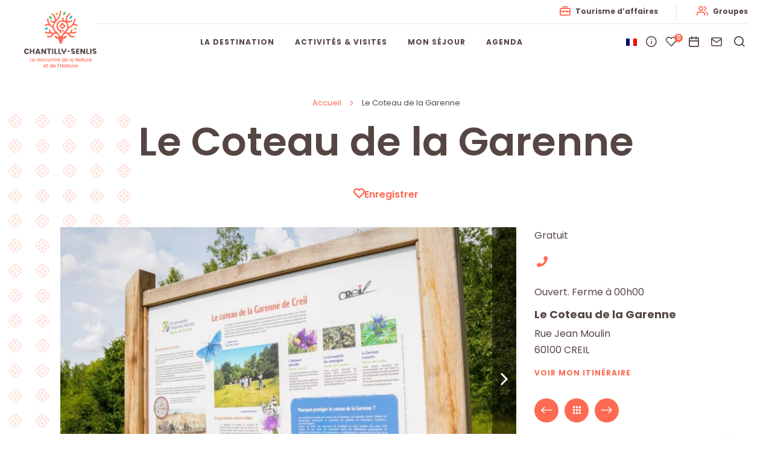

--- FILE ---
content_type: text/html; charset=UTF-8
request_url: https://www.chantilly-senlis-tourisme.com/nature/le-coteau-de-la-garenne/
body_size: 17758
content:

<!doctype html>
<html lang="fr-FR" class="no-js">
    <head>
        <meta charset="UTF-8">
        <title>Le Coteau de la Garenne - Chantilly Senlis Tourisme</title>
        <meta http-equiv="X-UA-Compatible" content="IE=edge,chrome=1">
        <meta name="viewport" content="width=device-width, initial-scale=1.0, minimum-scale=1.0, maximum-scale=5.0, user-scalable=yes">
        <link rel="stylesheet" href="https://rando-widget.geotrek.fr/latest/dist/geotrek-rando-widget/geotrek-rando-widget.css" />
        <script type="module" src="https://rando-widget.geotrek.fr/latest/dist/geotrek-rando-widget/geotrek-rando-widget.esm.js"></script>
        <script nomodule src="https://rando-widget.geotrek.fr/latest/dist/geotrek-rando-widget/geotrek-rando-widget.js"></script>


	    <link rel="preload" as="font" href="https://www.chantilly-senlis-tourisme.com/wp-content/themes/otchantilly/assets/dist/fonts/svgfont/theme-font.woff" crossorigin>
<link rel="preload" as="font" href="https://www.chantilly-senlis-tourisme.com/wp-content/themes/otchantilly/assets/dist/webfonts/fa-brands-400.woff2" crossorigin>
<link rel="dns-prefetch" href="//www.google-analytics.com">
<link rel="dns-prefetch" href="//www.gstatic.com">
        
                    <script type="text/javascript">
                (function(n,t,i,r){var u=new RegExp("(?:; )?"+r+"=([^;]*);?"),f=u.test(document.cookie)?decodeURIComponent(RegExp.$1):null;n[i]=n[i]||[];n[i].push({tourinsoft:{structure:"3-17-",syndication:"2-57-4039-",offre:"1-PNAPIC060V50APKY-",user:f,trackingId:"UA-49872596-1"}})})(window,document,"dataLayer","_ga")            </script>
            
            <script type="text/javascript">
                (function(w,d,s,l,i){w[l]=w[l]||[];w[l].push({'gtm.start':
                        new Date().getTime(),event:'gtm.js'});var f=d.getElementsByTagName(s)[0],
                                                                  j=d.createElement(s),dl=l!='dataLayer'?'&l='+l:'';j.async=true;j.src=
                    'https://www.googletagmanager.com/gtm.js?id='+i+dl;f.parentNode.insertBefore(j,f);
                })(window,document,'script','dataLayer','GTM-NR6WWCZ');
            </script>
        
        <meta name='robots' content='index, follow, max-image-preview:large, max-snippet:-1, max-video-preview:-1' />

	<!-- This site is optimized with the Yoast SEO plugin v18.0 - https://yoast.com/wordpress/plugins/seo/ -->
	<meta name="description" content="Le Coteau de la Garenne est un espace semi-naturel d&#039;1,5 hectares classé &quot;Zone Natura 2000&quot; géré par le Conservatoire d&#039;Espaces Naturels des Hauts-de-France. Situé sur le haut de Creil, on y accède par la rue Jean Moulin (Quartier Rouher) ou à pied depuis la vallée de l&#039;Oise et le centre-ville par la &quot;Côte à Cri-cri&quot;, allée piétonne et voie cyclable. Autrefois constitué de pâturages, les pelouses calcicoles se sont reboisées petit à petit et abritent aujourd&#039;hui une flore rare et menacée ainsi qu&#039;une faune nombreuse et variée: papillons, criquets, lézards, oiseaux et chauves-souris." />
	<link rel="canonical" href="https://www.chantilly-senlis-tourisme.com/nature/le-coteau-de-la-garenne/" />
	<meta property="og:locale" content="fr_FR" />
	<meta property="og:type" content="article" />
	<meta property="og:title" content="Le Coteau de la Garenne - Chantilly Senlis Tourisme" />
	<meta property="og:description" content="Le Coteau de la Garenne est un espace semi-naturel d&#039;1,5 hectares classé &quot;Zone Natura 2000&quot; géré par le Conservatoire d&#039;Espaces Naturels des Hauts-de-France. Situé sur le haut de Creil, on y accède par la rue Jean Moulin (Quartier Rouher) ou à pied depuis la vallée de l&#039;Oise et le centre-ville par la &quot;Côte à Cri-cri&quot;, allée piétonne et voie cyclable. Autrefois constitué de pâturages, les pelouses calcicoles se sont reboisées petit à petit et abritent aujourd&#039;hui une flore rare et menacée ainsi qu&#039;une faune nombreuse et variée: papillons, criquets, lézards, oiseaux et chauves-souris." />
	<meta property="og:url" content="https://www.chantilly-senlis-tourisme.com/nature/le-coteau-de-la-garenne/" />
	<meta property="og:site_name" content="Chantilly Senlis Tourisme" />
	<meta property="article:publisher" content="https://www.facebook.com/chantillysenlistourisme" />
	<meta property="article:modified_time" content="2026-01-06T04:02:30+00:00" />
	<meta property="og:image" content="https://www.chantilly-senlis-tourisme.com/wp-content/uploads/wpetourisme/Le-Coteau-de-la-Garenne---Creil-Sud-Oise-Tourisme--1--1200x675.jpg" />
	<meta name="twitter:card" content="summary_large_image" />
	<!-- / Yoast SEO plugin. -->


<link rel='dns-prefetch' href='//cdn.jsdelivr.net' />
<link rel='dns-prefetch' href='//code.jquery.com' />
<link rel='dns-prefetch' href='//s.w.org' />
		<script type="text/javascript">
			window._wpemojiSettings = {"baseUrl":"https:\/\/s.w.org\/images\/core\/emoji\/13.0.1\/72x72\/","ext":".png","svgUrl":"https:\/\/s.w.org\/images\/core\/emoji\/13.0.1\/svg\/","svgExt":".svg","source":{"concatemoji":"https:\/\/www.chantilly-senlis-tourisme.com\/wp-includes\/js\/wp-emoji-release.min.js"}};
			!function(e,a,t){var n,r,o,i=a.createElement("canvas"),p=i.getContext&&i.getContext("2d");function s(e,t){var a=String.fromCharCode;p.clearRect(0,0,i.width,i.height),p.fillText(a.apply(this,e),0,0);e=i.toDataURL();return p.clearRect(0,0,i.width,i.height),p.fillText(a.apply(this,t),0,0),e===i.toDataURL()}function c(e){var t=a.createElement("script");t.src=e,t.defer=t.type="text/javascript",a.getElementsByTagName("head")[0].appendChild(t)}for(o=Array("flag","emoji"),t.supports={everything:!0,everythingExceptFlag:!0},r=0;r<o.length;r++)t.supports[o[r]]=function(e){if(!p||!p.fillText)return!1;switch(p.textBaseline="top",p.font="600 32px Arial",e){case"flag":return s([127987,65039,8205,9895,65039],[127987,65039,8203,9895,65039])?!1:!s([55356,56826,55356,56819],[55356,56826,8203,55356,56819])&&!s([55356,57332,56128,56423,56128,56418,56128,56421,56128,56430,56128,56423,56128,56447],[55356,57332,8203,56128,56423,8203,56128,56418,8203,56128,56421,8203,56128,56430,8203,56128,56423,8203,56128,56447]);case"emoji":return!s([55357,56424,8205,55356,57212],[55357,56424,8203,55356,57212])}return!1}(o[r]),t.supports.everything=t.supports.everything&&t.supports[o[r]],"flag"!==o[r]&&(t.supports.everythingExceptFlag=t.supports.everythingExceptFlag&&t.supports[o[r]]);t.supports.everythingExceptFlag=t.supports.everythingExceptFlag&&!t.supports.flag,t.DOMReady=!1,t.readyCallback=function(){t.DOMReady=!0},t.supports.everything||(n=function(){t.readyCallback()},a.addEventListener?(a.addEventListener("DOMContentLoaded",n,!1),e.addEventListener("load",n,!1)):(e.attachEvent("onload",n),a.attachEvent("onreadystatechange",function(){"complete"===a.readyState&&t.readyCallback()})),(n=t.source||{}).concatemoji?c(n.concatemoji):n.wpemoji&&n.twemoji&&(c(n.twemoji),c(n.wpemoji)))}(window,document,window._wpemojiSettings);
		</script>
		<style type="text/css">
img.wp-smiley,
img.emoji {
	display: inline !important;
	border: none !important;
	box-shadow: none !important;
	height: 1em !important;
	width: 1em !important;
	margin: 0 .07em !important;
	vertical-align: -0.1em !important;
	background: none !important;
	padding: 0 !important;
}
</style>
	<link rel='stylesheet' id='wp-etourisme-css'  href='https://www.chantilly-senlis-tourisme.com/wp-content/plugins/wp-etourisme/public/css/wp-etourisme-public.min.css' type='text/css' media='all' />
<link rel='stylesheet' id='wp-block-library-css'  href='https://www.chantilly-senlis-tourisme.com/wp-includes/css/dist/block-library/style.min.css' type='text/css' media='all' />
<link rel='stylesheet' id='iris-sso-instagram-css'  href='https://www.chantilly-senlis-tourisme.com/wp-content/plugins/iris-sso-instagram/assets/dist/css/app_shared.min.css' type='text/css' media='all' />
<link rel='stylesheet' id='wp-etourisme-share-url-css'  href='https://www.chantilly-senlis-tourisme.com/wp-content/plugins/wp-etourisme-share-url/shared/css/wp-etourisme-share-url-shared.css' type='text/css' media='all' />
<link rel='stylesheet' id='iris-travel-book-css'  href='https://www.chantilly-senlis-tourisme.com/wp-content/plugins/iris-travel-book/Shared/../assets/dist/css/app_shared.min.css' type='text/css' media='all' />
<link rel='stylesheet' id='trp-language-switcher-style-css'  href='https://www.chantilly-senlis-tourisme.com/wp-content/plugins/translatepress/assets/css/trp-language-switcher.css' type='text/css' media='all' />
<link rel='stylesheet' id='app-wpet-single-css'  href='https://www.chantilly-senlis-tourisme.com/wp-content/themes/otchantilly/assets/dist/css/app-wpet-single.min.css' type='text/css' media='screen' />
<link rel='stylesheet' id='app-print-css'  href='https://www.chantilly-senlis-tourisme.com/wp-content/themes/otchantilly/assets/dist/css/app-print.min.css' type='text/css' media='print' />
<script type='text/javascript' defer src='https://code.jquery.com/jquery-3.4.1.min.js' id='jquery-core-js'></script>
<script type='text/javascript' defer src='https://code.jquery.com/jquery-migrate-3.0.1.min.js' id='jquery-migrate-js'></script>
<script type='text/javascript' defer src='https://www.chantilly-senlis-tourisme.com/wp-content/plugins/wp-etourisme/public/js/wp-etourisme-map-adapter.min.js' id='wpetourisme-map-adapter-js'></script>
<script type='text/javascript' id='wpetourisme-map-js-extra'>
/* <![CDATA[ */
var wpetMaps = {"url_public":"https:\/\/www.chantilly-senlis-tourisme.com\/wp-content\/plugins\/wp-etourisme\/public\/","ajax_param":{"ajax":"https:\/\/www.chantilly-senlis-tourisme.com\/wp-json\/irisit\/post_type\/patrimoine-naturel","filter":{"include":[1842]},"order":{"commune":"ASC"}},"ajax_path":"https:\/\/www.chantilly-senlis-tourisme.com\/wp-json\/irismap\/profile","iti_path":"https:\/\/www.chantilly-senlis-tourisme.com\/wp-json\/irismap\/route","poi_path":"https:\/\/www.chantilly-senlis-tourisme.com\/wp-json\/irisit\/poi\/","maps":{"default":{"leaflet":{"type":"leaflet","default":{"tileurl":"https:\/\/{s}.tile.openstreetmap.org\/{z}\/{x}\/{y}.png","copyright":"&copy; <a target=\"_blank\" href=\"https:\/\/www.openstreetmap.org\/copyright\">OpenStreetMap<\/a>","name":"Open Street Map"}}},"leaflet":{"map_option":{"scrollWheelZoom":"","tap":"0","dragging":"0"},"markeroption":{"iconSize":[30,30]},"tilesurl":"https:\/\/{s}.tile.openstreetmap.org\/{z}\/{x}\/{y}.png"}},"selected":"leaflet","lightpick":"DD\/MM\/YYYY","locale":"fr","legend":{"downloadpng":"T\u00e9l\u00e9charger","altitudeaxis":"Altitude (m)","distanceaxis":"Distance (km)","altitude":"Altitude","elevation":"Pente","distance":"Distance"},"options":{"marker":"https:\/\/www.chantilly-senlis-tourisme.com\/wp-content\/themes\/otchantilly\/assets\/dist\/images\/markers\/marker.svg","markerhover":"https:\/\/www.chantilly-senlis-tourisme.com\/wp-content\/themes\/otchantilly\/assets\/dist\/images\/markers\/marker-hover.svg","latitude":"49.2507769","longitude":"2.46120177","zoom":"10","switchmode":0,"norecenter":true}};
/* ]]> */
</script>
<script type='text/javascript' defer src='https://www.chantilly-senlis-tourisme.com/wp-content/plugins/wp-etourisme/public/js/wp-etourisme-maps.min.js' id='wpetourisme-map-js'></script>
<script type='text/javascript' defer src='https://cdn.jsdelivr.net/npm/apexcharts@3.42.0' id='apexcharts-js'></script>
<script type='text/javascript' id='wp-etourisme-share-url-js-extra'>
/* <![CDATA[ */
var wpet_share_url_utils = {"base":"https:\/\/www.chantilly-senlis-tourisme.com"};
/* ]]> */
</script>
<script type='text/javascript' defer src='https://www.chantilly-senlis-tourisme.com/wp-content/plugins/wp-etourisme-share-url/shared/js/wp-etourisme-share-url-shared.min.js' id='wp-etourisme-share-url-js'></script>
<script type='text/javascript' id='iris-travel-book-js-extra'>
/* <![CDATA[ */
var IrisTravelBookSettings = {"default_latitude":"49.194300","default_longitude":"2.472120","map_marker":"https:\/\/www.chantilly-senlis-tourisme.com\/wp-content\/themes\/otchantilly\/assets\/dist\/images\/markers\/marker.svg","map_marker_hover":"https:\/\/www.chantilly-senlis-tourisme.com\/wp-content\/themes\/otchantilly\/assets\/dist\/images\/markers\/marker-hover.svg","page":"36195","excludes_pages":[""],"sender_mail":"no-reply@chantilly-senlis-tourisme.com","latitude_field":"latitude","longitude_field":"longitude","cross_selling":{"enable":"0","results_organized":"0","number_of_results":"0"},"print_provider":"edityourself","api_base_url":"https:\/\/www.chantilly-senlis-tourisme.com\/wp-json\/iristravelbook\/v1"};
/* ]]> */
</script>
<script type='text/javascript' defer src='https://www.chantilly-senlis-tourisme.com/wp-content/plugins/iris-travel-book/Shared/../assets/dist/js/app_shared.min.js' id='iris-travel-book-js'></script>
<link rel="https://api.w.org/" href="https://www.chantilly-senlis-tourisme.com/wp-json/" /><link rel='shortlink' href='https://www.chantilly-senlis-tourisme.com/?p=1842' />
<link rel="alternate" type="application/json+oembed" href="https://www.chantilly-senlis-tourisme.com/wp-json/oembed/1.0/embed?url=https%3A%2F%2Fwww.chantilly-senlis-tourisme.com%2Fnature%2Fle-coteau-de-la-garenne%2F" />
<link rel="alternate" type="text/xml+oembed" href="https://www.chantilly-senlis-tourisme.com/wp-json/oembed/1.0/embed?url=https%3A%2F%2Fwww.chantilly-senlis-tourisme.com%2Fnature%2Fle-coteau-de-la-garenne%2F&#038;format=xml" />
<script type="text/javascript">document.documentElement.className += " js";</script>
<link rel="alternate" hreflang="fr-FR" href="https://www.chantilly-senlis-tourisme.com/nature/le-coteau-de-la-garenne/"/>
<link rel="alternate" hreflang="nl-NL" href="https://www.chantilly-senlis-tourisme.com/nl/natuur/le-coteau-de-la-garenne/"/>
<link rel="alternate" hreflang="en-GB" href="https://www.chantilly-senlis-tourisme.com/en/nature/le-coteau-de-la-garenne/"/>
<link rel="alternate" hreflang="de-DE" href="https://www.chantilly-senlis-tourisme.com/de/nature/le-coteau-de-la-garenne/"/>
<link rel="alternate" hreflang="it-IT" href="https://www.chantilly-senlis-tourisme.com/it/nature/le-coteau-de-la-garenne/"/>
<link rel="alternate" hreflang="es-ES" href="https://www.chantilly-senlis-tourisme.com/es/naturaleza/le-coteau-de-la-garenne/"/>
<link rel="alternate" hreflang="fr" href="https://www.chantilly-senlis-tourisme.com/nature/le-coteau-de-la-garenne/"/>
<link rel="alternate" hreflang="nl" href="https://www.chantilly-senlis-tourisme.com/nl/natuur/le-coteau-de-la-garenne/"/>
<link rel="alternate" hreflang="en" href="https://www.chantilly-senlis-tourisme.com/en/nature/le-coteau-de-la-garenne/"/>
<link rel="alternate" hreflang="de" href="https://www.chantilly-senlis-tourisme.com/de/nature/le-coteau-de-la-garenne/"/>
<link rel="alternate" hreflang="it" href="https://www.chantilly-senlis-tourisme.com/it/nature/le-coteau-de-la-garenne/"/>
<link rel="alternate" hreflang="es" href="https://www.chantilly-senlis-tourisme.com/es/naturaleza/le-coteau-de-la-garenne/"/>
<link rel="icon" href="https://www.chantilly-senlis-tourisme.com/wp-content/uploads/2021/03/cropped-favicon-32x32.png" sizes="32x32" />
<link rel="icon" href="https://www.chantilly-senlis-tourisme.com/wp-content/uploads/2021/03/cropped-favicon-192x192.png" sizes="192x192" />
<link rel="apple-touch-icon" href="https://www.chantilly-senlis-tourisme.com/wp-content/uploads/2021/03/cropped-favicon-180x180.png" />
<meta name="msapplication-TileImage" content="https://www.chantilly-senlis-tourisme.com/wp-content/uploads/2021/03/cropped-favicon-270x270.png" />

                
<script type="application/ld+json">
    {
        "@context": "http://schema.org",
        "@type": "BreadcrumbList",
        "itemListElement": [{"@type":"ListItem","position":1,"item":{"@type":"WebPage","@id":"https:\/\/www.chantilly-senlis-tourisme.com","url":"https:\/\/www.chantilly-senlis-tourisme.com","name":"Accueil"}},{"@type":"ListItem","position":2,"item":{"@type":"WebPage","@id":"https:\/\/www.chantilly-senlis-tourisme.com\/nature\/le-coteau-de-la-garenne\/","url":"https:\/\/www.chantilly-senlis-tourisme.com\/nature\/le-coteau-de-la-garenne\/","name":"Le Coteau de la Garenne"}}]    }
</script>

	                <script>(function ( w, d, s, l, i ) {
				    w[ l ] = w[ l ] || [];
				    w[ l ].push( {
					    'gtm.start':
						    new Date().getTime(),
					    event: 'gtm.js'
				    } );
				    var f                            = d.getElementsByTagName( s )[ 0 ],
					    j = d.createElement( s ), dl = l != 'dataLayer' ? '&l=' + l : '';
				    j.async                          = true;
				    j.src                            =
					    'https://www.googletagmanager.com/gtm.js?id=' + i + dl;
				    f.parentNode.insertBefore( j, f );
			    })( window, document, 'script', 'dataLayer', 'GTM-MBS8SDS' );
            </script>

	    
    </head>

    <body class="patrimoine-naturel-template-default single single-patrimoine-naturel postid-1842 translatepress-fr_FR single-wpet" id="body">

                    <noscript>
                <iframe src="https://www.googletagmanager.com/ns.html?id=GTM-MBS8SDS" height="0" width="0" style="display:none;visibility:hidden"></iframe>
            </noscript>
        
        <div class="wrapper">

            <header class="header " role="banner">

                <div class="navbar ">
                        <p class="logo">
        <a class="logoItem" href="https://www.chantilly-senlis-tourisme.com">
            <svg class="logoChantillySenlis" xmlns="http://www.w3.org/2000/svg" viewBox="0 0 170.2 132.5"><path class="st0" d="M60.002 17.658c1.5 1.4 3.6 1.9 5.5 1.3.7-3-1.2-6.1-4.2-6.8-1-.2-2-.2-2.9.1-.5 2 .1 4 1.6 5.4m37.1-10.5c-.8 1.9-2.5 3.2-4.5 3.4-1.9-2.5-1.4-6 1.1-7.9.8-.6 1.7-1 2.7-1.1 1.3 1.6 1.5 3.7.7 5.6"/><path class="st1" d="M79.702 3.858l-.4 2.5 1.2 2.2-2.5.3-1.8 1.8-1.1-2.2-2.2-1.1 1.8-1.7.4-2.5 2.2 1.2 2.4-.5zm44 34.7l-.4 2.5 1.2 2.2-2.5.4-1.7 1.8-1.1-2.2-2.2-1.1 1.8-1.7.4-2.5 2.2 1.2 2.3-.6z"/><path class="st2" d="M110.402 11.458c1.6 0 2.8 1.3 2.8 2.9 0 1.6-1.2 2.3-2.9 2.8l-4.1 1.2 1.3-4.1c.7-1.8 1.4-2.9 2.9-2.8m-60.3 32.6c-1.3-.9-1.6-2.7-.7-4 .9-1.3 2.3-1.2 4-.7l4.1 1.3-3.4 2.7c-1.6 1.1-2.7 1.6-4 .7"/><path class="st3" d="M104.102 41.158c.4-.2 1-.4 1.9-.8 2.7-1.1 5.2-2.7 7.3-4.8 1.4-1.2 3.3-1.9 5.1-1.9 2.1 0 4.1.9 5.5 2.3l2.3-2.2c-2.1-2.1-4.9-3.3-7.8-3.3h-.1c-.4 0-.7 0-1.1.1 2.2-3.7 3.4-8 3.4-12.3h-3.2c0 5.6-2.2 10.9-6.2 14.9l-.6.6c-1.7 1.6-3.7 2.8-5.9 3.7l-.2.1v-1.2c0-2.7-.7-5.3-2-7.6-.4-.8-.8-1.6-1.1-2.5 1.4.6 2.9.9 4.4.9h.1c2.9 0 5.7-1.1 7.7-3.2l-2.2-2.3c-1.5 1.4-3.4 2.3-5.5 2.3h-.1c-1.9 0-3.7-.7-5.1-2 0-6 3.3-11.6 8.6-14.4l-1.5-2.8c-4.4 2.4-7.7 6.4-9.3 11.1-.9 2.6-1.2 5.3-.8 8-.3-.2-.7-.4-1.1-.5-4.7-1.8-4.1-5.9-3.6-7.6l-3.1-.9c-.8 2.4-.6 5 .5 7.2h-.3c-6.9 0-14.2 4.7-14.2 13.5 0 3.4 1.4 6.7 3.9 9 2.3 2.5 4.6 4.6 4.6 7.8h2.9c.1-1.6-.3-3.2-1.2-4.6 2.7.8 5.6.6 8.1-.7l-1.3-2.6c-2.7 1.3-6 1.2-8.6-.3-3.1-1.8-5.1-5.1-5.2-8.7 0-5.1 3.8-10.3 11-10.3 1.7 0 3.4.3 4.9.9 4.9 2.1 6.3 7.1 6.3 10 0 6.6-3.3 9.7-6.8 12.9-2.8 2.6-5.5 5.5-6.8 9.9-.7-.2-1.4-.2-2.1-.2-.6 0-1.1 0-1.7.1-1.3-4.4-4.3-7.2-7-9.7-3.6-3.3-6.8-6.1-6.8-11.9 0-6.5 3.3-10.1 7.1-14.1 4.6-5 9.9-10.6 9.9-22.6v-.5h-3.2v.8c0 10.7-4.6 15.6-9 20.4l-.2.2c.3-6.6-3.2-12.8-9-16l-1.5 2.8c5.6 3.1 8.5 9.5 7 15.8-2.8 1-5.9.3-8.1-1.8l-2.2 2.3c2.1 2 4.8 3.2 7.7 3.2.4 0 .8 0 1.2-.1-1.6 2.6-2.5 5.5-2.7 8.5-6.3-3.7-10.1-10.5-10.1-17.8h-3.2c0 4.3 1.2 8.6 3.4 12.3-3.3-.3-6.7.8-9 3.2l2.3 2.2c1.5-1.5 3.4-2.3 5.5-2.3h.1c2.1 0 4 .8 5.5 2.3 1.7 1.5 3.6 2.8 5.6 3.8.6 4.7 3.2 7.7 5.8 10.3-.7.1-1.5.2-2.2.5-.5.2-1.1.4-1.5.6-2.4.8-5-.3-6.1-2.6l-2.5-5.3-3.1 1.5 2.3 4.7c-3.4.9-6.9.3-9.8-1.6l-1.7 2.9c3.5 2.2 7.7 3 11.8 2.1.6-.1 1.2-.3 1.8-.5 1 1 2.2 1.7 3.5 2l-.6.9c-.5.9-1.2 1.7-2 2.3-2.4 1.8-5.6 1.9-8.2.4l-1.7 2.9c5.1 3 11.6 1.3 14.7-3.7.8-1.4 2-2.5 3.4-3.2l.6-.3c2.9-1 6.2.2 7.8 2.8.8 1.1 1.3 2.4 1.7 3.7-.4.5-.8 1-1 1.6-1.2-1.2-2.6-2-4.2-2.4-1.1-.2-2.2-.7-3.1-1.3-.4-.2-.9-.1-1.1.2-.1.2-.1.3-.1.5.1 1.5.7 2.9 1.7 4 1.4 1.5 3.3 2.3 5.3 2.1.7-.1 1.4.4 1.6 1.2v.1c0 .2.1.8.2 1.3 0 .3.1.7.3 1 .4 1 .9 1.9 1.4 2.8.9 1.5-.1 5.7 3.7 5.7 3.8 0 2.8-4.2 3.7-5.7.5-.9 1-1.8 1.4-2.8.1-.3.2-.7.3-1 .1-.4.1-1.1.2-1.3.1-.8.7-1.3 1.5-1.2h.1c2 .2 4-.6 5.3-2.1 1-1.1 1.6-2.5 1.7-4 0-.5-.3-.8-.7-.9-.2 0-.4 0-.5.1-.9.6-2 1-3.1 1.3-1.6.4-3.1 1.2-4.2 2.4-.1-.4-.3-.8-.6-1.1.3-1.3.7-2.5 1.3-3.7 1.6-3.1 5.2-4.5 8.4-3.3l.6.3c1.3.7 2.4 1.8 3.1 3 3.1 5 9.6 6.7 14.7 3.7l-1.7-2.9c-2.6 1.5-5.8 1.3-8.2-.4-.8-.6-1.5-1.4-2-2.3l-.6-.9c1.3-.4 2.5-1.1 3.5-2.1 4.5 1.6 9.6 1 13.6-1.5l-1.7-2.9c-2.9 1.9-6.5 2.5-9.9 1.5l2.3-4.7-3.1-1.5-2.5 5.3c-1.1 2.3-3.8 3.4-6.2 2.6-.4-.2-.7-.3-1.1-.5-.9-.4-1.8-.6-2.8-.7 2.4-2 4.4-5.1 5.4-8.5"/><path class="st3" d="M93.702 32.058h-.2v-.2c0-1.9-1.5-3.4-3.3-3.5-1.9 0-3.4 1.5-3.5 3.3v.3h-.2c-1.9 0-3.4 1.5-3.4 3.4s1.5 3.4 3.4 3.4h.2v.2c0 1.9 1.5 3.4 3.4 3.4s3.4-1.5 3.4-3.4v-.2h.2c1.9 0 3.4-1.5 3.4-3.4 0-1.8-1.6-3.3-3.4-3.3m.9 3.4c-1.1.1-2.1.6-2.9 1.4-.8.8-1.4 1.9-1.5 3.1h-.1c-.1-1.2-.7-2.2-1.5-3.1-.8-.8-1.8-1.3-2.9-1.4 2.3-.3 4.2-2.1 4.5-4.4.2 2.2 2.1 4.1 4.4 4.4z"/><path class="st3 baseline" d="M15.002 110.258h-1.3v8.1h4v-1.1h-2.7zm8.4 2.6c-.5-.7-1.4-1.1-2.2-1h-.2c-1.7.1-2.9 1.6-2.8 3.3v.2c0 1.7 1.3 3.1 3 3.2.9 0 1.7-.4 2.2-1.1v1h1.3v-6.4h-1.3v.8zm-1.9 4.4s-.1 0 0 0c-1.2-.1-2-1.1-1.9-2.2v-.1c0-1.1.9-2 1.9-2 1 .1 1.8.9 1.9 1.9.2 1.3-.7 2.3-1.9 2.4zm9.4-4.4v-.9h-1.3v6.4h1.3v-3.4c0-1.4.6-1.8 1.6-1.8h.3v-1.4c-.7 0-1.5.4-1.9 1.1zm5.8-1h-.4c-1.7.1-2.9 1.6-2.8 3.3v.3c0 1.7 1.5 3.1 3.2 3 1.3.1 2.5-.7 2.9-2h-1.4c-.3.6-.9.9-1.5.9-1 0-1.8-.7-1.8-1.7h4.9v-.9c-.1-1.7-1.5-3-3.1-2.9zm-1.9 2.7c.1-.9.8-1.6 1.7-1.6h.1c.9 0 1.7.7 1.7 1.6h-3.5zm12.1 3.8v-4.2c-.1-1.4-1.3-2.4-2.6-2.3-.7 0-1.4.3-1.9.8v-.7h-1.3v6.4h1.3v-3.9c0-.9.8-1.5 1.6-1.5 1 0 1.6.6 1.6 1.8v3.6h1.3zm4.3.1c1.4.1 2.6-.8 2.9-2.1h-1.4c-.2.6-.8 1.1-1.5 1-1.1 0-1.8-.8-1.8-2.2s.7-2.2 1.8-2.2c.7 0 1.3.4 1.5 1h1.4c-.3-1.3-1.6-2.2-2.9-2.1-1.7.1-3 1.4-3.1 3.1-.1 1.8 1.3 3.4 3.1 3.5zm10.3-3.3c0-1.8-1.5-3.3-3.3-3.3-1.8 0-3.3 1.5-3.3 3.3v.3c.1 1.7 1.5 3.1 3.2 3h.2c1.9-.1 3.3-1.6 3.2-3.3zm-3.3 2.1c-1 0-1.9-.7-1.9-2.2v-.2c0-1 .9-1.9 1.9-1.9h.2c1.1.1 1.8 1.1 1.7 2.1v.2c.1 1.2-.8 2-1.9 2zm10.4 1.1v-4.2c-.1-1.4-1.3-2.4-2.6-2.3-.7 0-1.4.3-1.9.8v-.7h-1.3v6.4h1.3v-3.9c0-.9.8-1.5 1.6-1.5 1 0 1.6.6 1.6 1.8v3.6h1.3zm1.8-1.8c0 1.3.7 1.8 1.8 1.8h1v-1.1h-.8c-.6 0-.7-.2-.7-.7v-3.5h1.6v-1.1h-1.6v-1.6h-1.3v1.6h-.8v1.1h.8v3.5zm5.3-3.7v-.9h-1.3v6.4h1.3v-3.4c0-1.4.6-1.8 1.6-1.8h.3v-1.4c-.8 0-1.5.4-1.9 1.1zm5.7-1h-.4c-1.7.1-2.9 1.6-2.8 3.3v.3c0 1.7 1.5 3.1 3.2 3 1.3.1 2.5-.7 2.9-2h-1.4c-.3.6-.9.9-1.5.9-1 0-1.8-.7-1.8-1.7h4.9v-.9c-.1-1.7-1.4-3-3.1-2.9zm-1.8 2.7c.1-.9.8-1.6 1.7-1.6h.1c.9 0 1.7.7 1.7 1.6h-3.5zm14.1-1.7c-.6-.6-1.4-1-2.2-1h-.2c-1.7.1-2.9 1.6-2.8 3.3v.2c0 1.7 1.3 3.1 3 3.2.9 0 1.7-.4 2.2-1.1v1h1.3v-8.6h-1.3v3zm-1.9 4.4h-.1c-1.1-.1-1.9-1.1-1.8-2.2v-.1c0-1.1.9-2 1.9-2 1 .1 1.8.9 1.9 1.9.1 1.3-.8 2.3-1.9 2.4zm7.7 1.2c1.3.1 2.5-.7 2.9-2h-1.4c-.3.6-.9.9-1.5.9-1 0-1.8-.7-1.8-1.7h4.9v-.9c-.1-1.6-1.5-2.9-3.1-2.8h-.4c-1.7.1-2.9 1.6-2.8 3.3v.3c.1 1.6 1.5 2.9 3.2 2.9zm0-5.5c1 0 1.8.7 1.8 1.6h-3.5c0-.9.7-1.6 1.7-1.6zm7.5-3.2h1.3v8.6h-1.3zm7.8 3.1c-.5-.7-1.4-1.1-2.2-1h-.2c-1.7.1-2.9 1.6-2.8 3.3v.2c0 1.7 1.3 3.1 3 3.2.9 0 1.7-.4 2.2-1.1v1h1.3v-6.4h-1.3v.8zm-1.9 4.4h-.1c-1.1-.1-1.9-1.1-1.8-2.2v-.1c0-1.1.9-2 1.9-2 1 .1 1.8.9 1.9 1.9.2 1.3-.7 2.3-1.9 2.4zm13.4-1l-4-6h-1.3v8.1h1.3v-6l4 6h1.3v-8.1h-1.3zm7.9-3.4c-.5-.7-1.4-1.1-2.2-1h-.2c-1.7.1-2.9 1.6-2.8 3.3v.2c0 1.7 1.3 3.1 3 3.2.9 0 1.7-.4 2.2-1.1v1h1.3v-6.4h-1.3v.8zm-1.9 4.4h-.1c-1.1-.1-1.9-1.1-1.8-2.2v-.1c0-1.1.9-2 1.9-2 1 .1 1.8.9 1.9 1.9.1 1.3-.8 2.3-1.9 2.4zm6.4-6.9h-1.3v1.6h-.8v1.1h.8v3.5c0 1.3.7 1.8 1.8 1.8h1v-1.1h-.8c-.6 0-.7-.2-.7-.7v-3.5h1.6v-1.1h-1.5v-1.6zm7.1 5.1v.3c0 .9-.8 1.5-1.6 1.5-1 0-1.6-.6-1.6-1.8v-3.6h-1.3v4.2c.1 1.4 1.3 2.4 2.6 2.3.7 0 1.4-.3 1.9-.9v.8h1.3v-6.4h-1.3v3.6zm4.3-2.6v-.9h-1.3v6.4h1.3v-3.4c0-1.4.6-1.8 1.6-1.8h.3v-1.4c-.7 0-1.5.4-1.9 1.1zm5.8-1h-.4c-1.7.1-2.9 1.6-2.8 3.3v.3c.1 1.7 1.5 3.1 3.2 3 1.3.1 2.5-.7 2.9-2h-1.4c-.3.6-.9.9-1.5.9-1 0-1.8-.7-1.8-1.7h4.9v-.9c-.1-1.7-1.5-3-3.1-2.9zm-1.9 2.7c.1-.9.8-1.6 1.7-1.6h.1c.9 0 1.7.7 1.7 1.6h-3.5zm-105.1 11.3h-.4c-1.7.1-2.9 1.6-2.8 3.3v.3c0 1.7 1.5 3.1 3.2 3 1.3.1 2.5-.7 2.9-2h-1.4c-.3.6-.9.9-1.5.9-1 0-1.8-.7-1.8-1.7h4.9v-.9c-.1-1.7-1.5-2.9-3.1-2.9zm-1.8 2.7c.1-.9.8-1.6 1.7-1.6h.1c.9 0 1.7.7 1.7 1.6h-3.5zm7.6-4.2h-1.3v1.6h-.8v1.1h.8v3.5c0 1.3.7 1.8 1.8 1.8h1v-1.1h-.8c-.6 0-.7-.2-.7-.7v-3.5h1.6v-1.1h-1.6v-1.6zm10.7 2.5c-.6-.6-1.4-1-2.2-1h-.2c-1.7.1-2.9 1.6-2.8 3.3v.2c0 1.7 1.3 3.1 3 3.2.9 0 1.7-.4 2.2-1.1v1h1.3v-8.6h-1.3v3zm-2 4.5c-1.2-.1-2-1.1-1.9-2.2v-.1c0-1.1.9-2 1.9-2 1 .1 1.8.9 1.9 1.9.2 1.2-.7 2.3-1.9 2.4zm7.8-5.5h-.4c-1.7.1-2.9 1.6-2.8 3.3v.3c0 1.7 1.5 3.1 3.2 3 1.3.1 2.5-.7 2.9-2h-1.4c-.3.6-.9.9-1.5.9-1 0-1.8-.7-1.8-1.7h4.9v-.9c-.1-1.7-1.5-2.9-3.1-2.9zm-1.8 2.7c.1-.9.8-1.6 1.7-1.6h.1c.9 0 1.7.7 1.7 1.6h-3.5zm9.3-4.8h1.3v8.6h-1.3zm2.6 3.3h1l1.2-2.7h-1.4zm8.5.7h-3.8v-3.4h-1.3v8h1.3v-3.5h3.8v3.5h1.3v-8h-1.3zm3.1-1.8h1.3v6.4h-1.3zm.7-2.5c-.5 0-.8.4-.8.8 0 .5.4.8.8.8.5 0 .8-.4.8-.8s-.4-.8-.8-.8zm3.4 4.3c0-.4.4-.7 1.1-.7.6-.1 1.1.4 1.2.9h1.3v-.2c-.2-1.2-1.3-2-2.5-1.9-1.5 0-2.5.8-2.5 1.8 0 2.3 3.7 1.6 3.7 2.9 0 .4-.4.8-1.2.8-.6.1-1.2-.3-1.3-1h-1.4c.2 1.3 1.4 2.2 2.7 2.1 1.5 0 2.4-.8 2.4-1.9.1-2.3-3.5-1.6-3.5-2.8zm6.5-3.4h-1.4v1.6h-.8v1.1h.8v3.5c0 1.3.7 1.8 1.8 1.8h1v-1.1h-.8c-.6 0-.7-.2-.7-.7v-3.5h1.6v-1.1h-1.6v-1.6zm5.3 1.6c-1.8 0-3.3 1.5-3.3 3.3v.3c.1 1.7 1.5 3.1 3.2 3h.2c1.8-.1 3.2-1.5 3.1-3.3.1-1.9-1.4-3.3-3.2-3.3zm0 5.4c-1 0-1.9-.7-1.9-2.2v-.2c0-1 .9-1.9 1.9-1.9h.2c1.1.1 1.8 1.1 1.7 2.1v.2c0 1.1-.8 2-1.9 2zm5.2-7.9c-.5 0-.8.4-.8.8 0 .5.4.8.8.8.5 0 .8-.4.8-.8.1-.4-.3-.8-.8-.8zm-.6 2.5h1.3v6.4h-1.3zm4.3 1v-.9h-1.3v6.4h1.3v-3.4c0-1.4.6-1.8 1.6-1.8h.3v-1.4c-.8 0-1.5.4-1.9 1.1zm5.7-1.1h-.4c-1.7.1-2.9 1.6-2.8 3.3v.3c0 1.7 1.5 3.1 3.2 3 1.3.1 2.5-.7 2.9-2h-1.4c-.3.6-.9.9-1.5.9-1 0-1.8-.7-1.8-1.7h4.9v-.9c-.1-1.7-1.5-2.9-3.1-2.9zm-1.8 2.7c.1-.9.8-1.6 1.7-1.6h.1c.9 0 1.7.7 1.7 1.6h-3.5z"/><path class="st4" d="M7.802 97.658c-.5.3-1.1.5-1.7.5-.8 0-1.6-.3-2.1-1-1.1-1.6-1.1-3.6 0-5.2.5-.6 1.3-1 2.1-1 .6 0 1.2.2 1.7.5s.8.8 1 1.3l2.6-1.7c-.3-.6-.8-1.2-1.4-1.6-1.1-.9-2.5-1.3-4-1.3-1.1 0-2.2.3-3.2.8-.9.5-1.7 1.3-2.1 2.3-1 2.1-1 4.5 0 6.6.5.9 1.2 1.7 2.1 2.3 1 .5 2.1.8 3.2.8 1.4.1 2.8-.4 4-1.3.6-.5 1-1 1.4-1.6l-2.5-1.7c-.3.5-.6.9-1.1 1.3zm13.4-4.5h-4.8v-4.8h-3v12.5h3v-5.3h4.8v5.3h3v-12.5h-3zm9.5-4.7l-4.6 12.4h3.2l.6-1.8c1.6.6 3.4.6 5 0l.6 1.8h3.2l-4.6-12.4h-3.4zm3.3 7.8c-1 .4-2.1.4-3.1 0l1.6-4.6 1.5 4.6zm14.7-.2l-5.1-7.7h-3v12.5h3v-7.7l5.1 7.7h3v-12.5h-3zm5-5.3h3.4v10.1h3v-10.1h3.4v-2.4h-9.8zm11.8-2.4h3v12.5h-3zm8.8 10.1v-10.1h-3v12.5h7v-2.4zm9.2-10.1h-3.1v12.5h7.1v-2.4h-4zm18.5 5h5.5v2.5h-5.5zm15.9.8c-.6-.3-1.3-.6-2-.8-.6-.2-1-.4-1.3-.5-.3-.1-.5-.3-.7-.5-.2-.2-.3-.5-.3-.8 0-.3.1-.6.3-.8.2-.2.5-.3.9-.3s.7.1 1 .4c.2.2.4.5.4.8l3-1c-.2-.6-.6-1.1-1.1-1.6-1-.7-2.1-1.1-3.3-1-.8 0-1.6.1-2.3.4-.6.3-1.2.7-1.6 1.2-.7 1.2-.8 2.7 0 3.9.3.5.8.9 1.3 1.1.6.3 1.3.6 1.9.8.5.2 1 .3 1.3.5.3.1.5.3.8.5.2.2.3.5.3.8 0 .3-.1.6-.3.8-.3.2-.6.3-.9.3-.4 0-.8-.1-1.1-.4-.3-.3-.5-.7-.5-1.1l-3 1.1c.2.7.7 1.3 1.2 1.7 1 .7 2.2 1.1 3.5 1 .8 0 1.6-.1 2.4-.5.6-.3 1.1-.8 1.5-1.3.3-.5.5-1.2.5-1.8 0-.7-.2-1.4-.5-2-.4-.2-.9-.6-1.4-.9zm4.3 6.7h7.7v-2.5h-4.7v-2.7h4.2v-2.3h-4.2v-2.6h4.7v-2.4h-7.7zm18.2-4.8l-5-7.7h-3v12.5h3v-7.7l5 7.7h3.1v-12.5h-3.1zm8.9 2.4v-10.1h-3v12.5h7v-2.4zm6.1-10.1h3v12.5h-3zm14.3 7c-.3-.5-.8-.9-1.3-1.2-.6-.3-1.3-.6-2-.8-.6-.2-1-.4-1.3-.5-.3-.1-.5-.3-.7-.5-.2-.2-.3-.5-.3-.8 0-.3.1-.6.3-.8.2-.2.5-.3.9-.3s.7.1 1 .4c.2.3.4.6.4.9l3-1c-.2-.6-.6-1.2-1.1-1.7-1-.7-2.1-1.1-3.3-1-.8 0-1.6.1-2.3.4-.6.3-1.2.7-1.6 1.2-.7 1.2-.8 2.7 0 3.9.3.5.8.9 1.3 1.1.6.3 1.3.6 1.9.8.5.2 1 .3 1.3.5.3.1.5.3.8.5.2.2.3.5.3.8 0 .3-.1.6-.3.8-.3.2-.6.3-.9.3-.4 0-.8-.1-1.1-.4-.3-.3-.5-.7-.5-1.1l-3 1.1c.2.7.7 1.3 1.2 1.7 1 .7 2.2 1.1 3.5 1 .8 0 1.6-.1 2.4-.5.6-.3 1.1-.8 1.5-1.3.3-.5.5-1.2.5-1.8-.1-.5-.3-1.2-.6-1.7zm-73.4-7v3.2c0 1.5-1.3 2.7-2.8 2.7-1.5 0-2.7-1.2-2.7-2.7v-3.2h-2.9v3.2c0 2.5 1.7 4.8 4.1 5.4v3.9h3v-3.9c.2-.1.5-.1.7-.2 2.1-.9 3.4-2.9 3.5-5.2v-3.2h-2.9z"/></svg>            <span class="sr-only" data-no-translation>Chantilly Senlis Tourisme</span>
        </a>
    </p>

                        <div class="navbarRight">
                            <div class="topbar">

    
            <ul>
                            <li class="topbarItem">
                    <a href="https://www.chantilly-senlis-tourisme.com/tourisme-daffaires/" target="" class="briefcase">
                        Tourisme d’affaires                    </a>
                </li>
                            <li class="topbarItem">
                    <a href="https://www.chantilly-senlis-tourisme.com/groupes/" target="" class="users">
                        Groupes                    </a>
                </li>
                    </ul>
    
</div><div style="width: 1px;"></div>
<div class="mainnav">
    <ul class="mainnavList">
                            <li class="mainnavItem withChildren" data-id=wpiris-menu-item>
                        <a href="https://www.chantilly-senlis-tourisme.com/la-destination/">
                            La destination                        </a>
                                                    <div class="submenu">

                                <a class="submenuClose">
                                    <span class="sr-only">Fermer le menu</span>
                                </a>

                                <div class="submenuHeader">
                                    <button type="button" class="returnMenu" aria-hidden="true" data-trigger="wpiris-menu-back">
                                        <span class="sr-only">Retour</span>
                                    </button>
                                    <p class="submenuHeaderTitle">
                                        <a href="https://www.chantilly-senlis-tourisme.com/la-destination/">
                                            La destination                                        </a>
                                    </p>
                                </div>

                                                                    <div class="submenuCol submenuCol--2rows">
                                                                                
<div class="entityItem" data-trigger="wpiris-click" >
    <p class="entityItemThumbnail">
        <a href="https://www.chantilly-senlis-tourisme.com/la-destination/le-chateau-de-chantilly/" nofancybox>
            <img data-src="https://www.chantilly-senlis-tourisme.com/wp-content/uploads/2021/05/©Jerome-Houyvet-Domaine-de-Chantilly-vue-aerienne-4_preview-275x180.jpeg" width="275" height="180" alt="Le Château de Chantilly" >
        </a>
    </p>
    <div class="entityItemContent">
        <p class="entityItemContentTitle">
            <a href="https://www.chantilly-senlis-tourisme.com/la-destination/le-chateau-de-chantilly/"><span >Le Château de Chantilly</span></a>
        </p>
    </div>
</div>
                                                                                
<div class="entityItem" data-trigger="wpiris-click" >
    <p class="entityItemThumbnail">
        <a href="https://www.chantilly-senlis-tourisme.com/la-destination/le-parc-asterix/" nofancybox>
            <img data-src="https://www.chantilly-senlis-tourisme.com/wp-content/uploads/2021/04/Décoration-CP-Sobczyk-2015-12-275x180.jpg" width="275" height="180" alt="Le Parc Astérix" >
        </a>
    </p>
    <div class="entityItemContent">
        <p class="entityItemContentTitle">
            <a href="https://www.chantilly-senlis-tourisme.com/la-destination/le-parc-asterix/"><span >Le Parc Astérix</span></a>
        </p>
    </div>
</div>
                                                                        </div>
                                                                                                    <div class="submenuCol submenuCol--2rows">
                                                                                    
<div class="entityItem" data-trigger="wpiris-click" >
    <p class="entityItemThumbnail">
        <a href="https://www.chantilly-senlis-tourisme.com/la-destination/la-cite-medievale-de-senlis/" nofancybox>
            <img data-src="https://www.chantilly-senlis-tourisme.com/wp-content/uploads/2021/05/IMG_20180622_134834-1-275x180.jpg" width="275" height="180" alt="La cité médiévale de Senlis" >
        </a>
    </p>
    <div class="entityItemContent">
        <p class="entityItemContentTitle">
            <a href="https://www.chantilly-senlis-tourisme.com/la-destination/la-cite-medievale-de-senlis/"><span >La cité médiévale de Senlis</span></a>
        </p>
    </div>
</div>
                                                                                    
<div class="entityItem" data-trigger="wpiris-click" >
    <p class="entityItemThumbnail">
        <a href="https://www.chantilly-senlis-tourisme.com/la-destination/terre-de-cheval/" nofancybox>
            <img data-src="https://www.chantilly-senlis-tourisme.com/wp-content/uploads/2023/01/Henson-275x180.jpg" width="275" height="180" alt="Terre de cheval" >
        </a>
    </p>
    <div class="entityItemContent">
        <p class="entityItemContentTitle">
            <a href="https://www.chantilly-senlis-tourisme.com/la-destination/terre-de-cheval/"><span >Terre de cheval</span></a>
        </p>
    </div>
</div>
                                                                            </div>
                                                                                                    <div class="submenuCol submenuCol--2rows">
                                                                                    
<div class="entityItem" data-trigger="wpiris-click" >
    <p class="entityItemThumbnail">
        <a href="https://www.chantilly-senlis-tourisme.com/la-destination/la-foret/" nofancybox>
            <img data-src="https://www.chantilly-senlis-tourisme.com/wp-content/uploads/2021/05/©michelbureau.com_DSC3340_Futaie-au-printemps-275x180.jpg" width="275" height="180" alt="La forêt" >
        </a>
    </p>
    <div class="entityItemContent">
        <p class="entityItemContentTitle">
            <a href="https://www.chantilly-senlis-tourisme.com/la-destination/la-foret/"><span >La forêt</span></a>
        </p>
    </div>
</div>
                                                                                    
<div class="entityItem" data-trigger="wpiris-click" >
    <p class="entityItemThumbnail">
        <a href="https://www.chantilly-senlis-tourisme.com/la-destination/creme-chantilly-et-cotignac-des-arenes/" nofancybox>
            <img data-src="https://www.chantilly-senlis-tourisme.com/wp-content/uploads/2021/05/Choux-275x180.jpg" width="275" height="180" alt="Crème Chantilly et Cotignac des arènes" >
        </a>
    </p>
    <div class="entityItemContent">
        <p class="entityItemContentTitle">
            <a href="https://www.chantilly-senlis-tourisme.com/la-destination/creme-chantilly-et-cotignac-des-arenes/"><span >Crème Chantilly et Cotignac des arènes</span></a>
        </p>
    </div>
</div>
                                                                            </div>
                                                                                                    <div class="submenuCol submenuColLinkList">
                                        <ul>
                                                                                            <li class="submenuColLinkItem">
                                                    <a href="https://www.chantilly-senlis-tourisme.com/la-destination/les-sites-remarquables/">
                                                        Les sites remarquables                                                    </a>
                                                </li>
                                                                                            <li class="submenuColLinkItem">
                                                    <a href="https://www.chantilly-senlis-tourisme.com/la-destination/les-villages-de-caractere/">
                                                        Les villages de caractère                                                    </a>
                                                </li>
                                                                                            <li class="submenuColLinkItem">
                                                    <a href="https://www.chantilly-senlis-tourisme.com/terre-de-cinema/">
                                                        Terre de cinéma                                                    </a>
                                                </li>
                                                                                    </ul>
                                    </div>
                                                            </div>
                                            </li>
                                    <li class="mainnavItem withChildren" data-id=wpiris-menu-item>
                        <a href="https://www.chantilly-senlis-tourisme.com/patrimoine-curiosites/">
                            Activités & visites                        </a>
                                                    <div class="submenu">

                                <a class="submenuClose">
                                    <span class="sr-only">Fermer le menu</span>
                                </a>

                                <div class="submenuHeader">
                                    <button type="button" class="returnMenu" aria-hidden="true" data-trigger="wpiris-menu-back">
                                        <span class="sr-only">Retour</span>
                                    </button>
                                    <p class="submenuHeaderTitle">
                                        <a href="https://www.chantilly-senlis-tourisme.com/patrimoine-curiosites/">
                                            Activités & visites                                        </a>
                                    </p>
                                </div>

                                                                    <div class="submenuCol submenuCol--2rows">
                                                                                    
<div class="entityItem" data-trigger="wpiris-click" >
    <p class="entityItemThumbnail">
        <a href="https://www.chantilly-senlis-tourisme.com/patrimoine-curiosites/les-sites-a-visiter-et-musees/" nofancybox>
            <img data-src="https://www.chantilly-senlis-tourisme.com/wp-content/uploads/2021/05/35707-senlis©_2012-oise_tourisme_irwin_leullier-57-Oise-Tourisme-Irwin-Leullier-275x180.png" width="275" height="180" alt="Les sites à visiter et musées" >
        </a>
    </p>
    <div class="entityItemContent">
        <p class="entityItemContentTitle">
            <a href="https://www.chantilly-senlis-tourisme.com/patrimoine-curiosites/les-sites-a-visiter-et-musees/"><span >Les sites à visiter et musées</span></a>
        </p>
    </div>
</div>
                                                                                    
<div class="entityItem" data-trigger="wpiris-click" >
    <p class="entityItemThumbnail">
        <a href="https://www.chantilly-senlis-tourisme.com/patrimoine-curiosites/les-curiosites/" nofancybox>
            <img data-src="https://www.chantilly-senlis-tourisme.com/wp-content/uploads/2021/05/Rue-troglo-275x180.png" width="275" height="180" alt="Les curiosités" >
        </a>
    </p>
    <div class="entityItemContent">
        <p class="entityItemContentTitle">
            <a href="https://www.chantilly-senlis-tourisme.com/patrimoine-curiosites/les-curiosites/"><span >Les curiosités</span></a>
        </p>
    </div>
</div>
                                                                            </div>
                                                                                                    <div class="submenuCol submenuCol--2rows">
                                                                                    
<div class="entityItem" data-trigger="wpiris-click" >
    <p class="entityItemThumbnail">
        <a href="https://www.chantilly-senlis-tourisme.com/patrimoine-curiosites/les-visites-guidees/" nofancybox>
            <img data-src="https://www.chantilly-senlis-tourisme.com/wp-content/uploads/2024/05/Jardin-du-roy2-275x180.jpg" width="275" height="180" alt="Les visites guidées" >
        </a>
    </p>
    <div class="entityItemContent">
        <p class="entityItemContentTitle">
            <a href="https://www.chantilly-senlis-tourisme.com/patrimoine-curiosites/les-visites-guidees/"><span >Les visites guidées</span></a>
        </p>
    </div>
</div>
                                                                                    
<div class="entityItem" data-trigger="wpiris-click" >
    <p class="entityItemThumbnail">
        <a href="https://www.chantilly-senlis-tourisme.com/patrimoine-curiosites/rando-et-balades/" nofancybox>
            <img data-src="https://www.chantilly-senlis-tourisme.com/wp-content/uploads/2021/05/randonnee-au-printempsINT-275x180.jpg" width="275" height="180" alt="Randonnées et balades" >
        </a>
    </p>
    <div class="entityItemContent">
        <p class="entityItemContentTitle">
            <a href="https://www.chantilly-senlis-tourisme.com/patrimoine-curiosites/rando-et-balades/"><span >Randonnées et balades</span></a>
        </p>
    </div>
</div>
                                                                            </div>
                                                                                                    <div class="submenuCol submenuCol--2rows">
                                                                                    
<div class="entityItem" data-trigger="wpiris-click" >
    <p class="entityItemThumbnail">
        <a href="https://www.chantilly-senlis-tourisme.com/patrimoine-curiosites/les-parcours-de-visite/" nofancybox>
            <img data-src="https://www.chantilly-senlis-tourisme.com/wp-content/uploads/2021/04/IMG_4637-1-275x180.jpg" width="275" height="180" alt="Les parcours de visite" >
        </a>
    </p>
    <div class="entityItemContent">
        <p class="entityItemContentTitle">
            <a href="https://www.chantilly-senlis-tourisme.com/patrimoine-curiosites/les-parcours-de-visite/"><span >Les parcours de visite</span></a>
        </p>
    </div>
</div>
                                                                                    
<div class="entityItem" data-trigger="wpiris-click" >
    <p class="entityItemThumbnail">
        <a href="https://www.chantilly-senlis-tourisme.com/patrimoine-curiosites/les-activites-de-loisirs/" nofancybox>
            <img data-src="https://www.chantilly-senlis-tourisme.com/wp-content/uploads/2021/05/PNROPF_2019_Velo_098_Web_©_cyril_badet-275x180.jpg" width="275" height="180" alt="Les activités de loisirs" >
        </a>
    </p>
    <div class="entityItemContent">
        <p class="entityItemContentTitle">
            <a href="https://www.chantilly-senlis-tourisme.com/patrimoine-curiosites/les-activites-de-loisirs/"><span >Les activités de loisirs</span></a>
        </p>
    </div>
</div>
                                                                            </div>
                                                                                                    <div class="submenuCol submenuCol--2rows">
                                                                                    
<div class="entityItem" data-trigger="wpiris-click" >
    <p class="entityItemThumbnail">
        <a href="https://www.chantilly-senlis-tourisme.com/patrimoine-curiosites/application-chantilly-senlis-autrement-canaux-de-chantilly/" nofancybox>
            <img data-src="https://www.chantilly-senlis-tourisme.com/wp-content/uploads/2021/05/Application-4-275x180.jpg" width="275" height="180" alt="Application Chantilly-Senlis autrement : Canaux de Chantilly" >
        </a>
    </p>
    <div class="entityItemContent">
        <p class="entityItemContentTitle">
            <a href="https://www.chantilly-senlis-tourisme.com/patrimoine-curiosites/application-chantilly-senlis-autrement-canaux-de-chantilly/"><span >Application Chantilly-Senlis autrement : Canaux de Chantilly</span></a>
        </p>
    </div>
</div>
                                                                                    
<div class="entityItem" data-trigger="wpiris-click" >
    <p class="entityItemThumbnail">
        <a href="https://www.chantilly-senlis-tourisme.com/patrimoine-curiosites/les-producteurs-et-artisans-dart-locaux/" nofancybox>
            <img data-src="https://www.chantilly-senlis-tourisme.com/wp-content/uploads/2021/05/Emailleur-275x180.png" width="275" height="180" alt="Les producteurs et artisans d&rsquo;art locaux" >
        </a>
    </p>
    <div class="entityItemContent">
        <p class="entityItemContentTitle">
            <a href="https://www.chantilly-senlis-tourisme.com/patrimoine-curiosites/les-producteurs-et-artisans-dart-locaux/"><span >Les producteurs et artisans d&rsquo;art locaux</span></a>
        </p>
    </div>
</div>
                                                                            </div>
                                                            </div>
                                            </li>
                
                    <li class="mainnavItem withChildren" data-id=wpiris-menu-item>
                        <a href="https://www.chantilly-senlis-tourisme.com/carnet-dadresses/">
                            Mon séjour                        </a>
                                                    <div class="submenu">

                                <a class="submenuClose">
                                    <span class="sr-only">Fermer le menu</span>
                                </a>

                                <div class="submenuHeader">
                                    <button type="button" class="returnMenu" aria-hidden="true" data-trigger="wpiris-menu-back">
                                        <span class="sr-only">Retour</span>
                                    </button>
                                    <p class="submenuHeaderTitle">
                                        <a href="https://www.chantilly-senlis-tourisme.com/carnet-dadresses/">
                                            Mon séjour                                        </a>
                                    </p>
                                </div>

                                                                    <div class="submenuCol submenuCol--3">
                                        
<div class="entityItem" data-trigger="wpiris-click" >
    <p class="entityItemThumbnail">
        <a href="https://www.chantilly-senlis-tourisme.com/carnet-dadresses/les-hebergements/" nofancybox>
            <img data-src="https://www.chantilly-senlis-tourisme.com/wp-content/uploads/2024/03/Tiara-370x380.jpg" width="370" height="380" alt="Les hébergements" >
        </a>
    </p>
    <div class="entityItemContent">
        <p class="entityItemContentTitle">
            <a href="https://www.chantilly-senlis-tourisme.com/carnet-dadresses/les-hebergements/"><span >Les hébergements</span></a>
        </p>
    </div>
</div>
                                    </div>
                                                                                                    <div class="submenuCol submenuCol--3">
                                        
<div class="entityItem" data-trigger="wpiris-click" >
    <p class="entityItemThumbnail">
        <a href="https://www.chantilly-senlis-tourisme.com/carnet-dadresses/les-restaurants-et-salons-de-the/" nofancybox>
            <img data-src="https://www.chantilly-senlis-tourisme.com/wp-content/uploads/2024/03/LAvenue-370x380.jpg" width="370" height="380" alt="Les restaurants et salons de thé" >
        </a>
    </p>
    <div class="entityItemContent">
        <p class="entityItemContentTitle">
            <a href="https://www.chantilly-senlis-tourisme.com/carnet-dadresses/les-restaurants-et-salons-de-the/"><span >Les restaurants et salons de thé</span></a>
        </p>
    </div>
</div>
                                    </div>
                                                                                                    <div class="submenuCol submenuCol--3 submenuColLinkList submenu-no-background">
                                        <ul>
                                                                                            <li class="submenuColLinkItem">
                                                    <a href="https://www.chantilly-senlis-tourisme.com/carnet-dadresses/infos-pratiques/">
                                                        Infos pratiques                                                    </a>
                                                </li>
                                                                                            <li class="submenuColLinkItem">
                                                    <a href="https://www.chantilly-senlis-tourisme.com/carnet-dadresses/carte-interactive/">
                                                        Carte interactive                                                    </a>
                                                </li>
                                                                                            <li class="submenuColLinkItem">
                                                    <a href="https://www.chantilly-senlis-tourisme.com/carnet-dadresses/en-famille/">
                                                        En famille                                                    </a>
                                                </li>
                                                                                    </ul>
                                    </div>
                                                            </div>
                                            </li>
                
                    <li class="mainnavItem withChildren" data-id=wpiris-menu-item>
                        <a href="https://www.chantilly-senlis-tourisme.com/fetes-et-manifestations/tout-lagenda/">
                            Agenda                        </a>
                                                    <div class="submenu">

                                <a class="submenuClose">
                                    <span class="sr-only">Fermer le menu</span>
                                </a>

                                <div class="submenuHeader">
                                    <button type="button" class="returnMenu" aria-hidden="true" data-trigger="wpiris-menu-back">
                                        <span class="sr-only">Retour</span>
                                    </button>
                                    <p class="submenuHeaderTitle">
                                        <a href="https://www.chantilly-senlis-tourisme.com/fetes-et-manifestations/tout-lagenda/">
                                            Agenda                                        </a>
                                    </p>
                                </div>

                                                                    <div class="submenuCol submenuCol--3">
                                        
<div class="entityItem" data-trigger="wpiris-click" >
    <p class="entityItemThumbnail">
        <a href="https://www.chantilly-senlis-tourisme.com/fetes-et-manifestations/les-temps-forts/" nofancybox>
            <img data-src="https://www.chantilly-senlis-tourisme.com/wp-content/uploads/2024/03/France-Galop_Prix-de-Diane-422-370x380.jpg" width="370" height="380" alt="Les temps forts" >
        </a>
    </p>
    <div class="entityItemContent">
        <p class="entityItemContentTitle">
            <a href="https://www.chantilly-senlis-tourisme.com/fetes-et-manifestations/les-temps-forts/"><span >Les temps forts</span></a>
        </p>
    </div>
</div>
                                    </div>
                                                                                                    <div class="submenuCol submenuCol--3">
                                        
<div class="entityItem" data-trigger="wpiris-click" >
    <p class="entityItemThumbnail">
        <a href="https://www.chantilly-senlis-tourisme.com/fetes-et-manifestations/tout-lagenda/" nofancybox>
            <img data-src="https://www.chantilly-senlis-tourisme.com/wp-content/uploads/2024/03/IMG_8183-370x380.jpg" width="370" height="380" alt="Tout l&rsquo;agenda" >
        </a>
    </p>
    <div class="entityItemContent">
        <p class="entityItemContentTitle">
            <a href="https://www.chantilly-senlis-tourisme.com/fetes-et-manifestations/tout-lagenda/"><span >Tout l&rsquo;agenda</span></a>
        </p>
    </div>
</div>
                                    </div>
                                                                                                    <div class="submenuCol submenuCol--3 submenuColLinkList submenu-no-background">
                                        <ul>
                                                                                            <li class="submenuColLinkItem">
                                                    <a href="https://www.chantilly-senlis-tourisme.com/fetes-et-manifestations/ce-week-end/">
                                                        Ce week-end                                                    </a>
                                                </li>
                                                                                            <li class="submenuColLinkItem">
                                                    <a href="https://www.chantilly-senlis-tourisme.com/fetes-et-manifestations/jeune-public/">
                                                        Jeune public                                                    </a>
                                                </li>
                                                                                            <li class="submenuColLinkItem">
                                                    <a href="https://www.chantilly-senlis-tourisme.com/fetes-et-manifestations/concerts-spectacles-et-conferences/">
                                                        Concerts, spectacles et conférences                                                    </a>
                                                </li>
                                                                                            <li class="submenuColLinkItem">
                                                    <a href="https://www.chantilly-senlis-tourisme.com/fetes-et-manifestations/terroir-savoir-faire-et-brocantes/">
                                                        Terroir, Savoir-faire et Brocantes                                                    </a>
                                                </li>
                                                                                    </ul>
                                    </div>
                                                            </div>
                                            </li>
                    </ul>
    <div class="mainnavItem toolsItem--info">
        <a href="https://www.chantilly-senlis-tourisme.com/carnet-dadresses/infos-pratiques/" data-toggle="tooltip" data-placement="bottom" title="Infos pratiques">
            Infos pratiques        </a>
    </div>

    <div class="topbarMobile">
        
                    <ul>
                                    <li class="topbarItem">
                        <a href="https://www.chantilly-senlis-tourisme.com/tourisme-daffaires/" target="" class="briefcase">
                            Tourisme d’affaires                        </a>
                    </li>
                                    <li class="topbarItem">
                        <a href="https://www.chantilly-senlis-tourisme.com/groupes/" target="" class="users">
                            Groupes                        </a>
                    </li>
                            </ul>
            </div>
</div><div class="tools">
    <div class="toolsItem toolsItem--lang">
        <a data-no-translation href="#glt-selector" class="notranslate" data-trigger="glt-selector" data-toggle="tooltip" data-placement="bottom" title="langue"><img src="https://www.chantilly-senlis-tourisme.com/wp-content/plugins/translatepress/assets/images/flags/fr_FR.png" alt="fr_FR"></a>
    </div>
    <p class="toolsItem toolsItem--info">
        <a href="https://www.chantilly-senlis-tourisme.com/carnet-dadresses/infos-pratiques/" data-toggle="tooltip" data-placement="bottom" title="Infos pratiques">
            <span class="sr-only">Infos pratiques</span>
        </a>
    </p>
            <p class="toolsItem toolsItem--bookmark">
            <a href="https://www.chantilly-senlis-tourisme.com/mon-carnet-de-voyage/" data-toggle="tooltip" data-placement="bottom" title="Mon carnet de voyage">
                <i class="fi fi-heart" aria-hidden="true"></i>
                <span class="tools__item--bookmarks__number" data-travel-book-counter aria-hidden="true">0</span>
            </a>
        </p>
        <p class="toolsItem toolsItem--calendar">
        <a href="https://www.chantilly-senlis-tourisme.com/fetes-et-manifestations/tout-lagenda/" data-toggle="tooltip" data-placement="bottom" title="Tout l&rsquo;agenda">
            <span class="sr-only">Tout l&rsquo;agenda</span>
        </a>
    </p>
    <p class="toolsItem toolsItem--contact">
        <a href="https://www.chantilly-senlis-tourisme.com/contact/" data-toggle="tooltip" data-placement="bottom" title="Contact">
            <span class="sr-only">Contact</span>
        </a>
    </p>

    <p class="toolsItem toolsItem--search">
        <a href="#wpSearchLayout" data-trigger="wpiris-search-layout" data-toggle="tooltip" data-placement="bottom" title="Rechercher">
            <span class="sr-only">Je recherche</span>
        </a>
    </p>
    <div class="toolsItem toolsItem--burger burger">
        <button class="burgerItem" data-trigger="wpiris-menu-toggle">
            <span class="sr-only">Menu</span>
            <span class="burgerItemBar--1"></span>
            <span class="burgerItemBar--2"></span>
            <span class="burgerItemBar--3"></span>
        </button>
    </div>
</div>                        </div>
                </div>

	            
<div class="breadcrumbs container" id="breadcrumbs">
    
            
        <span>
            <span>
                <a href="https://www.chantilly-senlis-tourisme.com">Accueil</a> <i class="fi fi-chevron-right"></i>                                <span class="breadcrumb_last" data-no-translation>Le Coteau de la Garenne</span>
            </span>
        </span>
    
    </div>

            <div class="container">
            <h1 class="entryTitle" data-no-translation>Le Coteau de la Garenne</h1>
        </div>
    
            <div class="travelBookButtonWrapper">
            
<span class="button" data-id-object="1842" data-icon-filled="fitb-heart" data-icon-empty="fitb-heart-o">
    <i class="fitb fitb-heart-o"></i>
    Enregistrer</span>
        </div>
    
    
<div class="wpetHeading">

                
</div>

            </header>

<main id="main" role="main" itemscope itemtype="http://schema.org/CivicStructure">

    <section class="section section--wpet clear" id="primary">

        <div class="container clear">

            <article class="wpetSection">

				
					
    <div class="wpetGallery">
        <div class="wpetGallerySlider" data-id="wpet-gallery-slider">
	                        <p class="swiperArrow swiperArrow--next" data-trigger="swiper-next">
                    <span class="sr-only">Suivant</span>
                </p>
                <p class="swiperArrow swiperArrow--prev" data-trigger="swiper-prev">
                    <span class="sr-only">Précédent</span>
                </p>
	                    <div class="wpetGallerySliderList" data-id="wpet-gallery-slider-wrapper">
				
                    <div class="wpetGalleryItem" data-id="wpet-gallery-slider-item">
                        <a data-fancybox="images" href="https://www.chantilly-senlis-tourisme.com/wp-content/uploads/wpetourisme/Le-Coteau-de-la-Garenne---Creil-Sud-Oise-Tourisme--1--1200x675.jpg" title="Le Coteau de la Garenne">
                            <img src="https://www.chantilly-senlis-tourisme.com/wp-content/uploads/wpetourisme/Le-Coteau-de-la-Garenne---Creil-Sud-Oise-Tourisme--1--780x560.jpg" alt="Le Coteau de la Garenne" itemprop="image" content="https://www.chantilly-senlis-tourisme.com/wp-content/uploads/wpetourisme/Le-Coteau-de-la-Garenne---Creil-Sud-Oise-Tourisme--1--780x560.jpg">
                        </a>
                    </div>
				
                    <div class="wpetGalleryItem" data-id="wpet-gallery-slider-item">
                        <a data-fancybox="images" href="https://www.chantilly-senlis-tourisme.com/wp-content/uploads/wpetourisme/Le-Coteau-de-la-Garenne---Creil-Sud-Oise-Tourisme--7--1200x675.jpg" title="Le Coteau de la Garenne">
                            <img src="https://www.chantilly-senlis-tourisme.com/wp-content/uploads/wpetourisme/Le-Coteau-de-la-Garenne---Creil-Sud-Oise-Tourisme--7--780x560.jpg" alt="Le Coteau de la Garenne" itemprop="image" content="https://www.chantilly-senlis-tourisme.com/wp-content/uploads/wpetourisme/Le-Coteau-de-la-Garenne---Creil-Sud-Oise-Tourisme--7--780x560.jpg">
                        </a>
                    </div>
				
                    <div class="wpetGalleryItem" data-id="wpet-gallery-slider-item">
                        <a data-fancybox="images" href="https://www.chantilly-senlis-tourisme.com/wp-content/uploads/wpetourisme/Le-Coteau-de-la-Garenne---Creil-Sud-Oise-Tourisme--12--1200x675.jpg" title="Le Coteau de la Garenne">
                            <img src="https://www.chantilly-senlis-tourisme.com/wp-content/uploads/wpetourisme/Le-Coteau-de-la-Garenne---Creil-Sud-Oise-Tourisme--12--780x560.jpg" alt="Le Coteau de la Garenne" itemprop="image" content="https://www.chantilly-senlis-tourisme.com/wp-content/uploads/wpetourisme/Le-Coteau-de-la-Garenne---Creil-Sud-Oise-Tourisme--12--780x560.jpg">
                        </a>
                    </div>
				
                    <div class="wpetGalleryItem" data-id="wpet-gallery-slider-item">
                        <a data-fancybox="images" href="https://www.chantilly-senlis-tourisme.com/wp-content/uploads/wpetourisme/Coteau-garenne-2021-visite-conservatoire-espaces-naturels-CreilSudOiseTourisme--4--1200x675.jpg" title="Le Coteau de la Garenne">
                            <img src="https://www.chantilly-senlis-tourisme.com/wp-content/uploads/wpetourisme/Coteau-garenne-2021-visite-conservatoire-espaces-naturels-CreilSudOiseTourisme--4--780x560.jpg" alt="Le Coteau de la Garenne" itemprop="image" content="https://www.chantilly-senlis-tourisme.com/wp-content/uploads/wpetourisme/Coteau-garenne-2021-visite-conservatoire-espaces-naturels-CreilSudOiseTourisme--4--780x560.jpg">
                        </a>
                    </div>
				            </div>

			                <div class="wpetGalleryCount">
					4                </div>
			        </div>
    </div>

                    <div class="wpetSectionAside">
						
<div class="wpetNavigation">
    <ul data-id="wpet-anchor">
                            <li class="wpetNavigationItem wpetNavigationItem--description" data-trigger="wpet-anchor-item">
                        <a href="#description" data-trigger="wpiris-scroll">À propos</a>
                    </li>
                                    <li class="wpetNavigationItem wpetNavigationItem--activite" data-trigger="wpet-anchor-item">
                        <a href="#activite" data-trigger="wpiris-scroll">Activités</a>
                    </li>
                                    <li class="wpetNavigationItem wpetNavigationItem--prestation" data-trigger="wpet-anchor-item">
                        <a href="#prestation" data-trigger="wpiris-scroll">Prestations</a>
                    </li>
                                    <li class="wpetNavigationItem wpetNavigationItem--ouverture" data-trigger="wpet-anchor-item">
                        <a href="#ouverture" data-trigger="wpiris-scroll">Ouverture</a>
                    </li>
                    
<!--        <li class="wpetNavigationItem wpetNavigationItem--contact" data-trigger="wpet-anchor-item">-->
<!--            <a href="#wpetAside" data-trigger="wpiris-scroll">--><!--</a>-->
<!--        </li>-->

            </ul>
</div>
                    </div>

                    <div class="wpetSectionContent hentry">
						
    <div class="wpetStrate" id="description" data-id="wpet-strate">

		            <div class="wpetStrateParts">
				
				
				
						                            <p itemprop="description">
								Le Coteau de la Garenne est un espace semi-naturel d'1,5 hectares classé "Zone Natura 2000" géré par le Conservatoire d'Espaces Naturels des Hauts-de-France. Situé sur le haut de Creil, on y accède par la rue Jean Moulin (Quartier Rouher) ou à pied depuis la vallée de l'Oise et le centre-ville par la "Côte à Cri-cri", allée piétonne et voie cyclable. Autrefois constitué de pâturages, les pelouses calcicoles se sont reboisées petit à petit et abritent aujourd'hui une flore rare et menacée ainsi qu'une faune nombreuse et variée: papillons, criquets, lézards, oiseaux et chauves-souris.                            </p>

						            </div>
		
		
    </div>


    <div class="wpetStrate" id="activite" data-id="wpet-strate">

        <h2 class="wpetStrateTitle" data-trigger="wpet-open-strate">
			Activités        </h2>

		
		
				
                <div class="wpetStrateParts">

                    
                    <ul class="wpetTags">
						                                <li>
									Animation thématique spécifique                                </li>
							                                <li>
									Atelier pour adultes                                </li>
							                                <li>
									Ateliers pour enfants                                </li>
							                    </ul>
                </div>

			

    </div>





    <div class="wpetStrate" id="prestation" data-id="wpet-strate">

        <h2 class="wpetStrateTitle" data-trigger="wpet-open-strate">
            Prestations        </h2>

        
                
                <div class="wpetStrateParts">

                    <h3 class="wpetStratePartsTitle">
                        Équipements                    </h3>

                    <ul class="wpetTags">
                                                        <li>
                                    Parking gratuit                                </li>
                                                </ul>
                </div>

            
                
                <div class="wpetStrateParts">

                    <h3 class="wpetStratePartsTitle">
                        Services                    </h3>

                    <ul class="wpetTags">
                                                        <li>
                                    Parking gratuit                                </li>
                                                </ul>
                </div>

            
    </div>





    <div class="wpetStrate" id="ouverture" data-id="wpet-strate">

        <h2 class="wpetStrateTitle" data-trigger="wpet-open-strate">
			Ouverture        </h2>

		            <div class="wpetStrateParts">

				
	            	<div class="wpetTableList" >
        <div data-id="wpet-table-slider-wrapper">
		                                    <div class="wpetTableContainer" >
                    <table class="wpetTable wpTable--opening">
                        <thead class="wpetTableHeader">
                        <tr>
                            <td colspan="2">
                                                                    Du 01 janvier au 31 décembre                                                            </td>
                        </tr>
                        </thead>
                                                                                    <tr class="wpetTableLine">
                                    <td class="wpetTableCell">Lundi</td>
                                    <td class="wpetTableCell">Ouvert de 00h à 00h</td>
                                </tr>
                                                                                                                <tr class="wpetTableLine">
                                    <td class="wpetTableCell">Mardi</td>
                                    <td class="wpetTableCell">Ouvert de 00h à 00h</td>
                                </tr>
                                                                                                                <tr class="wpetTableLine">
                                    <td class="wpetTableCell">Mercredi</td>
                                    <td class="wpetTableCell">Ouvert de 00h à 00h</td>
                                </tr>
                                                                                                                <tr class="wpetTableLine">
                                    <td class="wpetTableCell">Jeudi</td>
                                    <td class="wpetTableCell">Ouvert de 00h à 00h</td>
                                </tr>
                                                                                                                <tr class="wpetTableLine">
                                    <td class="wpetTableCell">Vendredi</td>
                                    <td class="wpetTableCell">Ouvert de 00h à 00h</td>
                                </tr>
                                                                                                                <tr class="wpetTableLine">
                                    <td class="wpetTableCell">Samedi</td>
                                    <td class="wpetTableCell">Ouvert de 00h à 00h</td>
                                </tr>
                                                                                                                <tr class="wpetTableLine">
                                    <td class="wpetTableCell">Dimanche</td>
                                    <td class="wpetTableCell">Ouvert de 00h à 00h</td>
                                </tr>
                                                                        </table>

                    
                                        
                </div>
                    </div>
			</div>

	            
				<span itemprop="openingHoursSpecification" itemscope itemtype="http://schema.org/OpeningHoursSpecification"><time itemprop="validFrom" datetime="2026-01-01"></time><time itemprop="validThrough" datetime="2026-12-31"></time><link itemprop="dayOfWeek" href="http://schema.org/Monday" /><link itemprop="dayOfWeek" href="http://schema.org/Tuesday" /><link itemprop="dayOfWeek" href="http://schema.org/Wednesday" /><link itemprop="dayOfWeek" href="http://schema.org/Thursday" /><link itemprop="dayOfWeek" href="http://schema.org/Friday" /><link itemprop="dayOfWeek" href="http://schema.org/Saturday" /><link itemprop="dayOfWeek" href="http://schema.org/Sunday" /><time itemprop="opens" content="00:00"></time><time itemprop="closes" content="00:00"></time></span>
            </div>
		    </div>



                    </div>

				
            </article>

<!--			--><!--                <div class="wpetMapSingle">-->
<!--					--><!--                </div>-->
<!--			-->
            <aside class="wpetAside" id="wpetAside">
					<div class="wpetTarifs wpetAsideItem">
		Gratuit	</div>

<div class="wpetIcons  wpetAsideItem">
    <ul>
        

                    	                        <li class="wpetIconsItem wpetIconsItem--fixe" data-toggle="tooltip" data-placement="bottom" title="Nous appeler">
                    <a
                        data-type=”TEL”
                        data-container="body"
                        data-toggle="popover"
                        data-placement="top"
                        data-content="+33 3 44 29 50 00"
                        data-html="true"
                        class="GtmButtonContactTelephonePrestataire"
                        itemprop='telephone'                        content="+33 3 44 29 50 00"
                        href="##"
                    >
                        <span class="sr-only">Contacter par téléphone</span>
                    </a>
                </li>
	                
        

        

        

        
        
        

        

        
    </ul>
</div>
	<p class="wpetOpening wpetOpening--open wpetAsideItem">
		<span>Ouvert. Ferme à 00h00</span>
	</p>
	
<span class="hidden" itemprop="name" data-no-translation style="display: none;">Le Coteau de la Garenne</span>

<div class="wpetAddress wpetAsideItem" >

    <p class="wpetAddressTitle" itemprop="name" data-no-translation>Le Coteau de la Garenne</p>

    <div itemprop="address" itemscope itemtype="http://schema.org/PostalAddress" data-no-translation>

                        <p class="wpetAddressItem" itemprop="streetAddress">Rue Jean Moulin</p>
                        <p class="wpetAddressItem--location">
                <span itemprop="postalCode">60100</span>
                <span itemprop="addressLocality">CREIL</span>
            </p>
            </div>

            <p class="wpetAddressItinerary">
            <a href="https://maps.google.fr/?saddr=&daddr=49.2507769,2.46120177" target="_blank" class="buttonLight">Voir mon itinéraire</a>
        </p>
    
    
</div>


<div class="wpetPagination">
            <p class="wpetPaginationItem wpetPaginationItem--prev" data-placement="bottom" data-original-title="Offre précédente" data-toggle="tooltip">
            <a href="https://www.chantilly-senlis-tourisme.com/nature/parc-de-la-faiencerie/" rel="prev"></a>        </p>
        <p class="wpetPaginationItem wpetPaginationItem--list" data-placement="bottom" data-original-title="Retour à la liste" data-toggle="tooltip">
        <a href="">
            <span class="sr-only">Retour à la liste </span>
        </a>
    </p>
            <p class="wpetPaginationItem wpetPaginationItem--next" data-placement="bottom" data-original-title="Offre suivante" data-toggle="tooltip">
            <a href="https://www.chantilly-senlis-tourisme.com/nature/berges-de-loise-a-saint-leu-desserent/" rel="next"></a>        </p>
    </div>
            </aside>

        </div>

    </section>

	

</main>

			<footer class="footer" role="contentinfo">

                <div class="container">

                    <div class="footerTop">
                        
<div class="footerTopItem">
    <p class="footerTitle">Office de Tourisme de Chantilly-Senlis</p>
    <div class="footerAddressBlock" data-no-translation>
                    <p>Bureau d’information de Chantilly</p>
        
                                    <p><b>03.44.67.37.37</b></p>
                    
                    <p>
                73 rue du Connétable<br>
                60500 Chantilly            </p>
            </div>
    <div class="footerAddressBlock" data-no-translation>
                    <p>Bureau d’information de Senlis</p>
        
                                    <p><b>03.44.67.37.37</b></p>
                    
                    <p>
                Place du Parvis Notre-Dame<br>
                60300 Senlis            </p>
            </div>
    <div class="footerLink">
        <p data-obf="aHR0cHM6Ly93d3cuY2hhbnRpbGx5LXNlbmxpcy10b3VyaXNtZS5jb20vY29udGFjdC8=">Nous contacter</p>
    </div>
    <div class="footerLink">
        <a href="https://www.chantilly-senlis-tourisme.com/carnet-dadresses/infos-pratiques/loffice-de-tourisme/"title="L&rsquo;Office de Tourisme">Nos horaires d&#039;ouverture</a>
    </div>
</div>
                        <div class="footerTopItem">
    <img src="https://www.chantilly-senlis-tourisme.com/wp-content/themes/otchantilly/assets/dist/images/map-footer.svg" class="footerMap" alt="Carte simplifiée Chantilly Senlis">
    <div class="footerLink footerLink--map">
        <a href="https://www.chantilly-senlis-tourisme.com/carnet-dadresses/infos-pratiques/acces-transports/comment-venir/"title="Comment venir ?">Comment venir ?</a>
    </div>
</div>                        <div class="footerTopItem">

            <p class="footerTitle">Newsletter</p>
        <p>Pour rester informé et ne rien manquer des bons plans, abonnez-vous à notre lettre d&#039;informations</p>

        <div class="footerNewsletter" data-email="">
            <form action="https://www.chantilly-senlis-tourisme.com/newsletter/" method="post" class="footerNewsletterForm form">
                <div class="formGroup">
                    <input type="email" name="email" class="formGroupInput" placeholder="Votre e-mail" autocomplete="off">
                </div>
                <div class="footerNewsletterFormSubmit">
                    <button type="submit"></button>
                </div>
            </form>
        </div>
    
    <p class="footerTitle">Suivez-nous sur</p>
    
<div class="socials">
            <ul class="socialsList">
                            <li class="socialsItem socialsItem--facebook">

                    <p data-obf="aHR0cHM6Ly93d3cuZmFjZWJvb2suY29tL2NoYW50aWxseXNlbmxpc3RvdXJpc21l"
                       data-obf-target="_blank"
                       data-toggle="tooltip"
                       data-placement="bottom"
                       class="GtmButtonConsultationFacebook targetBlank"
                       rel="noreferrer noopener"
                       data-title="Suivez-nous sur Facebook"
                    >
                        <span class="sr-only">Suivez-nous sur Facebook</span>
                    </p>
                </li>
                            <li class="socialsItem socialsItem--instagram">

                    <p data-obf="aHR0cHM6Ly93d3cuaW5zdGFncmFtLmNvbS9jaGFudGlsbHlzZW5saXN0b3VyaXNtZS8="
                       data-obf-target="_blank"
                       data-toggle="tooltip"
                       data-placement="bottom"
                       class="GtmButtonConsultationInstagram targetBlank"
                       rel="noreferrer noopener"
                       data-title="Suivez-nous sur Instagram"
                    >
                        <span class="sr-only">Suivez-nous sur Instagram</span>
                    </p>
                </li>
                            <li class="socialsItem socialsItem--youtube">

                    <p data-obf="aHR0cHM6Ly93d3cueW91dHViZS5jb20vdXNlci9PVFNlbmxpcy92aWRlb3Mv"
                       data-obf-target="_blank"
                       data-toggle="tooltip"
                       data-placement="bottom"
                       class="GtmButtonConsultationYoutube targetBlank"
                       rel="noreferrer noopener"
                       data-title="Suivez-nous sur Youtube"
                    >
                        <span class="sr-only">Suivez-nous sur Youtube</span>
                    </p>
                </li>
                    </ul>
    </div></div>
                        <div class="footerTopItem">

    <div class="footerLinks">

        
                    <div class="footerMenu">
                <ul class="footerMenuList">
                                            <li class="footerMenuItem">
                            <a href="https://www.chantilly-senlis-tourisme.com/espace-pro/" target="" class="briefcase">
                                Espace pro                            </a>
                        </li>
                                            <li class="footerMenuItem">
                            <a href="https://www.chantilly-senlis-tourisme.com/espace-presse/" target="" class="edit">
                                Espace presse                            </a>
                        </li>
                                            <li class="footerMenuItem">
                            <a href="https://www.chantilly-senlis-tourisme.com/groupes/" target="" class="users">
                                Groupes                            </a>
                        </li>
                                            <li class="footerMenuItem">
                            <a href="https://www.chantilly-senlis-tourisme.com/carnet-dadresses/infos-pratiques/brochures/" target="" class="book-open">
                                Brochures                            </a>
                        </li>
                                    </ul>
            </div>
            </div>

</div>                    </div>

                        <div class="footerPartners">
        <ul class="footerPartnersList">
            
                <li class="footerPartnersItem">
                    
                        <span data-obf="aHR0cHM6Ly93d3cub2lzZS5mci8=" data-obf-target="_blank">
                            <img src="https://www.chantilly-senlis-tourisme.com/wp-content/uploads/2021/03/oise.svg" alt="Le conseil départemental de l’Oise"/>
                        </span>

                                    </li>

            
                <li class="footerPartnersItem">
                    
                        <span data-obf="aHR0cHM6Ly93d3cub2lzZXRvdXJpc21lLmNvbS8=" data-obf-target="_blank">
                            <img src="https://www.chantilly-senlis-tourisme.com/wp-content/uploads/2021/03/oise-tourisme.svg" alt="Oise Tourisme"/>
                        </span>

                                    </li>

            
                <li class="footerPartnersItem">
                    
                        <span data-obf="aHR0cHM6Ly93d3cuaGF1dHNkZWZyYW5jZS5mci8=" data-obf-target="_blank">
                            <img src="https://www.chantilly-senlis-tourisme.com/wp-content/uploads/2021/03/region-hdf.svg" alt="Région Hauts-de-France"/>
                        </span>

                                    </li>

            
                <li class="footerPartnersItem">
                    
                        <span data-obf="aHR0cHM6Ly93d3cud2Vla2VuZC1oYXV0c2RlZnJhbmNlLmNvbS8=" data-obf-target="_blank">
                            <img src="https://www.chantilly-senlis-tourisme.com/wp-content/uploads/2023/07/Logo-Hauts-de-France-Tourisme-Grande-taille-Blanc-PNG.png" alt=""/>
                        </span>

                                    </li>

            
                <li class="footerPartnersItem">
                    
                        <span data-obf="aHR0cHM6Ly93d3cuY2Nzc28uZnIv" data-obf-target="_blank">
                            <img src="https://www.chantilly-senlis-tourisme.com/wp-content/uploads/2023/07/4-CCSSO-Logo_blanc-.png" alt=""/>
                        </span>

                                    </li>

            
                <li class="footerPartnersItem">
                    
                        <span data-obf="aHR0cHM6Ly93d3cuY2NhYy5mci8=" data-obf-target="_blank">
                            <img src="https://www.chantilly-senlis-tourisme.com/wp-content/uploads/2021/04/CCAC-logo_final-v1_a-vecto_Blanc.png" alt=""/>
                        </span>

                                    </li>

            
                <li class="footerPartnersItem">
                    
                        <span data-obf="aHR0cHM6Ly9kZXN0aW5hdGlvbi5wYXJjLW9pc2UtcGF5c2RlZnJhbmNlLmZyLw==" data-obf-target="_blank">
                            <img src="https://www.chantilly-senlis-tourisme.com/wp-content/uploads/2021/03/parc-naturel-regional.svg" alt="Parc naturel régional Oise - Pays de France"/>
                        </span>

                                    </li>

            
                <li class="footerPartnersItem">
                    
                        <span data-obf="aHR0cHM6Ly92cGFoLWhhdXRzLWRlLWZyYW5jZS5mci9yZXNlYXUtdnBhaC8=" data-obf-target="_blank">
                            <img src="https://www.chantilly-senlis-tourisme.com/wp-content/uploads/2021/03/vpah.svg" alt=""/>
                        </span>

                                    </li>

            
                <li class="footerPartnersItem">
                    
                        <span data-obf="aHR0cHM6Ly93d3cuYWRuLXRvdXJpc21lLmZyLw==" data-obf-target="_blank">
                            <img src="https://www.chantilly-senlis-tourisme.com/wp-content/uploads/2021/03/adn-tourisme.svg" alt="ADN Tourisme"/>
                        </span>

                                    </li>

                    </ul>
    </div>
                    <div class="footerCopyright">
    <p>
                    <span data-obf="aHR0cHM6Ly93d3cuY2hhbnRpbGx5LXNlbmxpcy10b3VyaXNtZS5jb20vcGxhbi1kdS1zaXRlLw==">Plan du site</span>
                <span class="footerCopyright--separator"> - </span>
        <span data-obf="aHR0cHM6Ly93d3cuY2hhbnRpbGx5LXNlbmxpcy10b3VyaXNtZS5jb20vbWVudGlvbnMtbGVnYWxlcy8=">Mentions légales</span>
        <span class="footerCopyright--separator"> - </span>
        <span><a href="javascript:openAxeptioCookies()">Éditer mes cookies</a></span>
        <span class="footerCopyright--separator"> - </span>
        <span data-obf="aHR0cHM6Ly93d3cuY2hhbnRpbGx5LXNlbmxpcy10b3VyaXNtZS5jb20vcG9saXRpcXVlLWRlLWNvbmZpZGVudGlhbGl0ZXMv">Politique de Confidentialité</span>
        <span class="footerCopyright--separator"> - </span>
        <span>Made with <i class="fi fi-heart" aria-hidden="true"></i> by <a rel="noreferrer noopener" href="https://www.iris-interactive.fr" target="_blank" data-no-translation>IRIS Interactive</a></span>
    </p>
    <p class="footerCopyright--small">
        Ce site est protégé par reCAPTCHA. Les <span data-obf="aHR0cHM6Ly9wb2xpY2llcy5nb29nbGUuY29tL3ByaXZhY3k/aGw9ZnI=" data-obf-target="_blank">règles de confidentialité</span> et les <span data-obf="aHR0cHM6Ly9wb2xpY2llcy5nb29nbGUuY29tL3Rlcm1zP2hsPWZy" data-obf-target="_blank">conditions d&#039;utilisation</span> de Google s&#039;appliquent.    </p>
</div>
                </div>

            </footer>

			
            <p>
                <a href="#body" class="backtotop" data-trigger="wpiris-scroll" data-toggle="tooltip" data-placement="left" title="Haut de page">
                    <span class="sr-only">Haut de page</span>
                </a>
            </p>

		</div>        
                <div class="wpSearchLayout" id="wpSearchLayout" data-id="wpiris-search-layout">
            <p>
                <a href="#wpSearchLayout" data-trigger="wpiris-search-layout-close" class="wpSearchLayoutClose">
                    <span class="sr-only">Fermer</span>
                </a>
            </p>
            <div class="wpSearch">
    <label class="wpSearchTitle" for="s">Rechercher</label>
    <form class="wpSearchForm" role="search" method="get" action="https://www.chantilly-senlis-tourisme.com">
        <input class="wpSearchFormItem wpSearchFormItem--input" type="text" value="" name="s">
        <button class="wpSearchFormItem wpSearchFormItem--button"><span class="sr-only">Rechercher</span></button>
    </form>
</div>

        </div>
        
        <script>
    window.axeptioSettings = {
        clientId: "608acc759297ef05cff19e17",
        cookiesVersion: "chantilly-senlis-tourisme-base",
    };

    (function(d, s) {
        var t = d.getElementsByTagName(s)[0], e = d.createElement(s);
        e.async = true; e.src = "//static.axept.io/sdk-slim.js";
        t.parentNode.insertBefore(e, t);
    })(document, "script");
</script>
        <div class="gltSelector" id="glt-selector" data-id="glt-selector">
    <div class="gltSelectorInner">
        <p class="gltSelectorTitle">Sélectionnez votre langue</p>
        <div class="gltSelectorLangs">
            <div class="trp_language_switcher_shortcode">
<div class="trp-language-switcher trp-language-switcher-container" data-no-translation >
    <div class="trp-ls-shortcode-current-language">
        <a href="#" class="trp-ls-shortcode-disabled-language trp-ls-disabled-language" title="French" onclick="event.preventDefault()">
			<img class="trp-flag-image" src="https://www.chantilly-senlis-tourisme.com/wp-content/plugins/translatepress/assets/images/flags/fr_FR.png" width="18" height="12" alt="fr_FR" title="French"> 		</a>
    </div>
    <div class="trp-ls-shortcode-language">
                <a href="#" class="trp-ls-shortcode-disabled-language trp-ls-disabled-language"  title="French" onclick="event.preventDefault()">
			<img class="trp-flag-image" src="https://www.chantilly-senlis-tourisme.com/wp-content/plugins/translatepress/assets/images/flags/fr_FR.png" width="18" height="12" alt="fr_FR" title="French"> 		</a>
                    <a href="https://www.chantilly-senlis-tourisme.com/nl/natuur/le-coteau-de-la-garenne/" title="Dutch">
            <img class="trp-flag-image" src="https://www.chantilly-senlis-tourisme.com/wp-content/plugins/translatepress/assets/images/flags/nl_NL.png" width="18" height="12" alt="nl_NL" title="Dutch">         </a>

            <a href="https://www.chantilly-senlis-tourisme.com/en/nature/le-coteau-de-la-garenne/" title="English">
            <img class="trp-flag-image" src="https://www.chantilly-senlis-tourisme.com/wp-content/plugins/translatepress/assets/images/flags/en_GB.png" width="18" height="12" alt="en_GB" title="English">         </a>

            <a href="https://www.chantilly-senlis-tourisme.com/de/nature/le-coteau-de-la-garenne/" title="German">
            <img class="trp-flag-image" src="https://www.chantilly-senlis-tourisme.com/wp-content/plugins/translatepress/assets/images/flags/de_DE.png" width="18" height="12" alt="de_DE" title="German">         </a>

            <a href="https://www.chantilly-senlis-tourisme.com/it/nature/le-coteau-de-la-garenne/" title="Italian">
            <img class="trp-flag-image" src="https://www.chantilly-senlis-tourisme.com/wp-content/plugins/translatepress/assets/images/flags/it_IT.png" width="18" height="12" alt="it_IT" title="Italian">         </a>

            <a href="https://www.chantilly-senlis-tourisme.com/es/naturaleza/le-coteau-de-la-garenne/" title="Spanish">
            <img class="trp-flag-image" src="https://www.chantilly-senlis-tourisme.com/wp-content/plugins/translatepress/assets/images/flags/es_ES.png" width="18" height="12" alt="es_ES" title="Spanish">         </a>

        </div>
    <script type="application/javascript">
        // need to have the same with set from JS on both divs. Otherwise it can push stuff around in HTML
        var trp_ls_shortcodes = document.querySelectorAll('.trp_language_switcher_shortcode .trp-language-switcher');
        if ( trp_ls_shortcodes.length > 0) {
            // get the last language switcher added
            var trp_el = trp_ls_shortcodes[trp_ls_shortcodes.length - 1];

            var trp_shortcode_language_item = trp_el.querySelector( '.trp-ls-shortcode-language' )
            // set width
            var trp_ls_shortcode_width                                               = trp_shortcode_language_item.offsetWidth + 16;
            trp_shortcode_language_item.style.width                                  = trp_ls_shortcode_width + 'px';
            trp_el.querySelector( '.trp-ls-shortcode-current-language' ).style.width = trp_ls_shortcode_width + 'px';

            // We're putting this on display: none after we have its width.
            trp_shortcode_language_item.style.display = 'none';
        }
    </script>
</div>
</div>        </div>
    </div>
</div>

        <template id="tp-language" data-tp-language="fr_FR"></template><link rel='stylesheet' id='google-font-css'  href='https://fonts.googleapis.com/css2?family=Poppins:wght@400;500;600;700&#038;display=swap' type='text/css' media='all' />
<script type='text/javascript' id='app-js-extra'>
/* <![CDATA[ */
var Theme = {"server_url":"https:\/\/www.chantilly-senlis-tourisme.com","theme_url":"https:\/\/www.chantilly-senlis-tourisme.com\/wp-content\/themes\/otchantilly","ajax_url":"https:\/\/www.chantilly-senlis-tourisme.com\/wp-admin\/admin-ajax.php","rest_url":"https:\/\/www.chantilly-senlis-tourisme.com\/wp-json\/","rest_nonce":"4eeefabc3d","iris_sso_instagram_url":"https:\/\/www.chantilly-senlis-tourisme.com\/wp-json\/iris-sso-instagram\/v1\/get-feed","current_locale":"fr","name":"Bureau d\u2019information de Chantilly","street":"73 rue du Conn\u00e9table","postal_code":"60500","city":"Chantilly","phone":"03.44.67.37.37","latitude":"49.194300","longitude":"2.472120","translate":{"fancybox_close":"Fermer","fancybox_next":"Suivant","fancybox_prev":"Pr\u00e9c\u00e9dent","fancybox_error":"La requ\u00eate n'a pu \u00eatre lanc\u00e9e. Essayez de revenir plus tard.","fancybox_start":"Commencer","fancybox_stop":"Pause","fancybox_full_screen":"Plein \u00e9cran","fancybox_thumbs":"Miniature","fancybox_download":"T\u00e9l\u00e9charger","fancybox_share":"Partager","fancybox_zoom":"Zoom","loading":"En cours de chargement","calculate_my_itinerary":"Calculer mon itin\u00e9raire"}};
/* ]]> */
</script>
<script type='text/javascript' defer src='https://www.chantilly-senlis-tourisme.com/wp-content/themes/otchantilly/assets/dist/js/app.min.js' id='app-js'></script>
<script type='text/javascript' id='app-tourism-js-extra'>
/* <![CDATA[ */
var Theme = {"server_url":"https:\/\/www.chantilly-senlis-tourisme.com","theme_url":"https:\/\/www.chantilly-senlis-tourisme.com\/wp-content\/themes\/otchantilly","ajax_url":"https:\/\/www.chantilly-senlis-tourisme.com\/wp-admin\/admin-ajax.php","rest_url":"https:\/\/www.chantilly-senlis-tourisme.com\/wp-json\/","rest_nonce":"4eeefabc3d","iris_sso_instagram_url":"https:\/\/www.chantilly-senlis-tourisme.com\/wp-json\/iris-sso-instagram\/v1\/get-feed","current_locale":"fr","name":"Bureau d\u2019information de Chantilly","street":"73 rue du Conn\u00e9table","postal_code":"60500","city":"Chantilly","phone":"03.44.67.37.37","latitude":"49.194300","longitude":"2.472120","translate":{"fancybox_close":"Fermer","fancybox_next":"Suivant","fancybox_prev":"Pr\u00e9c\u00e9dent","fancybox_error":"La requ\u00eate n'a pu \u00eatre lanc\u00e9e. Essayez de revenir plus tard.","fancybox_start":"Commencer","fancybox_stop":"Pause","fancybox_full_screen":"Plein \u00e9cran","fancybox_thumbs":"Miniature","fancybox_download":"T\u00e9l\u00e9charger","fancybox_share":"Partager","fancybox_zoom":"Zoom","loading":"En cours de chargement","calculate_my_itinerary":"Calculer mon itin\u00e9raire"}};
/* ]]> */
</script>
<script type='text/javascript' defer src='https://www.chantilly-senlis-tourisme.com/wp-content/themes/otchantilly/assets/dist/js/app-tourism.min.js' id='app-tourism-js'></script>
<script type='text/javascript' defer src='https://www.chantilly-senlis-tourisme.com/wp-includes/js/wp-embed.min.js' id='wp-embed-js'></script>

    </body>

</html>












--- FILE ---
content_type: text/css
request_url: https://www.chantilly-senlis-tourisme.com/wp-content/plugins/iris-travel-book/assets/dist/css/app_shared.min.css
body_size: 2580
content:
/*!
 * IRIS Interactive
 *
 * NOTICE OF LICENSE
 *
 * This source file is no subject to a specific license
 * but it belongs to the company IRIS Interactive.
 * You can contact IRIS Interactive at the following
 * address: contact@iris-interactive.fr
 *
 * @author      Lucas ROCHE
 * @date        25/03/2020 15:28
 * @copyright   Copyright (c) 2002-2020 IRIS Interactive, Inc. (http://www.iris-interactive.fr)
 */
/*!
 * IRIS Interactive
 *
 * NOTICE OF LICENSE
 *
 * This source file is no subject to a specific license
 * but it belongs to the company IRIS Interactive.
 * You can contact IRIS Interactive at the following
 * address: contact@iris-interactive.fr
 *
 * @author      Lucas ROCHE
 * @date        25/03/2020 14:45
 * @copyright   Copyright (c) 2002-2020 IRIS Interactive, Inc. (http://www.iris-interactive.fr)
 */
/* Font size
/* ============================================= */
/* Fonticon
/* ============================================= */
/* Hover
/* ============================================= */
/* Animation mixin
 * ========================================= */
/* Main gutter
/ ================================================== */
/* Breakpoints
/* ============================================= */
@font-face {
  font-family: "iris-travel-book-font";
  font-weight: normal;
  font-style: normal;
  font-display: swap;
  src: url(../fonts/iris-travel-book-font.eot?949c88186a51c374c5918214f48898e3), url(../fonts/iris-travel-book-font.woff?492d439a7b11e7b433d0da36066c7316) format("woff"), url(../fonts/iris-travel-book-font.ttf?a138cb781767a2b107c0fb04a05144f5) format("truetype"), url(../fonts/iris-travel-book-font.eot?949c88186a51c374c5918214f48898e3?#iefix) format("embedded-opentype"), url(../fonts/iris-travel-book-font.svg?6304e304a8be977b20cbaad8a32f46a8#iris-travel-book-font) format("svg");
}
.fitb:before {
  font-family: "iris-travel-book-font";
  font-style: initial;
}

.fitb-check:before {
  content: "\ea01";
}

.fitb-close:before {
  content: "\ea02";
}

.fitb-contact:before {
  content: "\ea03";
}

.fitb-fi_filters:before {
  content: "\ea04";
}

.fitb-fi_modelist:before {
  content: "\ea05";
}

.fitb-fi_modemap:before {
  content: "\ea06";
}

.fitb-fi_modemixted:before {
  content: "\ea07";
}

.fitb-heart-o:before {
  content: "\ea08";
}

.fitb-heart:before {
  content: "\ea09";
}

.fitb-mail:before {
  content: "\ea0a";
}

.fitb-search:before {
  content: "\ea0b";
}

/*!
 * IRIS Interactive
 *
 * NOTICE OF LICENSE
 *
 * This source file is no subject to a specific license
 * but it belongs to the company IRIS Interactive.
 * You can contact IRIS Interactive at the following
 * address: contact@iris-interactive.fr
 *
 * @author      Lucas ROCHE
 * @date        25/03/2020 16:55
 * @copyright   Copyright (c) 2002-2020 IRIS Interactive, Inc. (http://www.iris-interactive.fr)
 */
.iris-travel-bookSendform {
  margin: 20px 0;
  display: flex;
}
.iris-travel-bookSendform button {
  margin-left: 20px;
}

.iris-travel-bookLayout {
  position: relative;
  padding: 0 20px;
}
@media screen and (min-width: 651px) {
  .iris-travel-bookLayout {
    display: flex;
  }
}
.iris-travel-bookLayoutList {
  padding: 0 2.5rem;
}
@media screen and (max-width: 650px) {
  .iris-travel-bookLayoutList {
    padding: 0;
  }
}

.iris-travel-bookRow {
  margin-bottom: 40px;
}
@media screen and (max-width: 650px) {
  .iris-travel-bookRow {
    margin-bottom: 20px;
  }
}

.iris-travel-bookListInfoBarModesRightItem a {
  display: flex;
}
.iris-travel-bookListInfoBarModesRightItem a::before {
  margin-right: 5px;
}
@media screen and (max-width: 1000px) {
  .iris-travel-bookListInfoBarModesRightItem a[data-trigger-btn=switch-list-mode] {
    display: flex;
    flex-direction: column;
    justify-content: center;
    align-items: center;
    height: 65px;
    width: 65px;
    border-radius: 50%;
    border: solid 1px;
    font-size: 0.625rem;
    line-height: 1;
    background: #fff;
    transition: all 0.2s ease;
  }
  .iris-travel-bookListInfoBarModesRightItem a[data-trigger-btn=switch-list-mode]:before {
    font-size: 1rem;
    margin: 0;
  }
  .iris-travel-bookListInfoBarModesRightItem a[data-trigger-btn=switch-list-mode]:hover {
    background: #f2f2f2;
  }
}
.iris-travel-bookListInfoBar.hide {
  display: none;
}

#iris-travel-bookList[data-iris-travel-book-layout-mode=list] .iris-travel-bookLayoutMap {
  display: none;
}
#iris-travel-bookList[data-iris-travel-book-layout-mode=list] .iris-travel-bookLayout {
  display: block;
}
@media screen and (max-width: 1000px) {
  #iris-travel-bookList[data-iris-travel-book-layout-mode=list] .iris-travel-bookListInfoBarModesRightItem--list {
    display: none;
  }
  #iris-travel-bookList[data-iris-travel-book-layout-mode=list] .iris-travel-bookList-items {
    grid-template-columns: calc(33.3333333333% - 20px) calc(33.3333333333% - 20px) calc(33.3333333333% - 20px);
  }
}
@media screen and (min-width: 1001px) {
  #iris-travel-bookList[data-iris-travel-book-layout-mode=list] .iris-travel-bookLayoutList .iris-travel-bookList-items {
    flex: 1;
    grid-template-columns: repeat(4, 1fr);
  }
}
@media screen and (max-width: 650px) {
  #iris-travel-bookList[data-iris-travel-book-layout-mode=list] .iris-travel-bookLayoutList {
    display: block !important;
  }
  #iris-travel-bookList[data-iris-travel-book-layout-mode=list] .iris-travel-bookLayoutList .iris-travel-bookList-items {
    grid-template-columns: calc(50% - 15px) calc(50% - 15px);
  }
}
@media screen and (max-width: 370px) {
  #iris-travel-bookList[data-iris-travel-book-layout-mode=list] .iris-travel-bookLayoutList .iris-travel-bookList-items {
    grid-template-columns: calc(100% - 3.75px);
    justify-content: center;
    gap: 15px;
  }
}

#iris-travel-bookList[data-iris-travel-book-layout-mode=map] .iris-travel-bookLayoutList {
  display: none;
}
#iris-travel-bookList[data-iris-travel-book-layout-mode=map] .iris-travel-bookLayoutMap {
  position: static;
  flex: 1;
}
#iris-travel-bookList[data-iris-travel-book-layout-mode=map] .iris-travel-bookLayoutMap .iris-travel-bookMap {
  height: 85vh;
}
@media screen and (max-width: 650px) {
  #iris-travel-bookList[data-iris-travel-book-layout-mode=map] .iris-travel-bookLayoutMap {
    display: block !important;
  }
}
@media screen and (max-width: 1000px) {
  #iris-travel-bookList[data-iris-travel-book-layout-mode=map] .iris-travel-bookListInfoBarModesRightItem--map {
    display: none;
  }
}

#iris-travel-bookList[data-iris-travel-book-layout-mode=mixed] .iris-travel-bookLayoutMap {
  position: sticky;
  flex: 1;
}
#iris-travel-bookList[data-iris-travel-book-layout-mode=mixed] .iris-travel-bookLayoutMap > .iris-travel-bookMap {
  position: sticky !important;
  height: 96vh !important;
}
#iris-travel-bookList[data-iris-travel-book-layout-mode=mixed] .iris-travel-bookLayoutList {
  flex: 1;
}
@media screen and (max-width: 1000px) {
  #iris-travel-bookList[data-iris-travel-book-layout-mode=mixed] .iris-travel-bookListInfoBarModesRightItem--list {
    display: none;
  }
  #iris-travel-bookList[data-iris-travel-book-layout-mode=mixed] .iris-travel-bookLayoutMap {
    display: none;
  }
  #iris-travel-bookList[data-iris-travel-book-layout-mode=mixed] .iris-travel-bookList-items {
    grid-template-columns: calc(33.3333333333% - 20px) calc(33.3333333333% - 20px) calc(33.3333333333% - 20px);
  }
}
@media screen and (max-width: 650px) {
  #iris-travel-bookList[data-iris-travel-book-layout-mode=mixed] .iris-travel-bookLayoutList {
    display: grid;
  }
  #iris-travel-bookList[data-iris-travel-book-layout-mode=mixed] .iris-travel-bookLayoutList .iris-travel-bookList-items {
    grid-template-columns: calc(50% - 15px) calc(50% - 15px);
  }
  #iris-travel-bookList[data-iris-travel-book-layout-mode=mixed] .iris-travel-bookList-items {
    grid-template-columns: calc(33.3333333333% - 20px) calc(33.3333333333% - 20px) calc(33.3333333333% - 20px);
  }
}

@media screen and (max-width: 1000px) {
  .iris-travel-bookListInfoBarModesRightItem--mixed {
    display: none !important;
  }
}
/*!
 * IRIS Interactive
 *
 * NOTICE OF LICENSE
 *
 * This source file is no subject to a specific license
 * but it belongs to the company IRIS Interactive.
 * You can contact IRIS Interactive at the following
 * address: contact@iris-interactive.fr
 *
 * @author      Lucas ROCHE
 * @date        25/03/2020 14:34
 * @copyright   Copyright (c) 2002-2020 IRIS Interactive, Inc. (http://www.iris-interactive.fr)
 */
/* List
 * ========================================= */
.iris-travel-bookListInfoBar {
  display: flex;
  justify-content: space-between;
  padding: 20px 40px;
}
@media screen and (max-width: 650px) {
  .iris-travel-bookListInfoBar {
    padding: 20px;
  }
}
.iris-travel-bookListInfoBarModesLeft {
  flex: 1;
}
.iris-travel-bookListInfoBarModesLeft p {
  display: flex;
  align-items: center;
  height: 100%;
  margin-right: 20px;
}
.iris-travel-bookListInfoBarModesLeft p::before {
  flex: 1;
  content: "";
  height: 1px;
  background: rgba(0, 0, 0, 0.2);
}
@media screen and (max-width: 1000px) {
  .iris-travel-bookListInfoBarModesRight {
    position: fixed;
    bottom: 20px;
    right: 20px;
    z-index: 999999;
  }
}
.iris-travel-bookListInfoBarModesRight ul {
  display: flex;
  justify-content: center;
  align-items: center;
}
.iris-travel-bookListInfoBarModesRightItem {
  list-style: none;
  display: inline-block;
  padding-left: 20px;
  margin-right: 20px;
}
@media screen and (max-width: 1000px) {
  .iris-travel-bookListInfoBarModesRightItem {
    padding-left: 0;
    margin-right: 0;
  }
}
.iris-travel-bookListInfoBarModesRightItem a {
  text-decoration: none;
}
.iris-travel-bookList-items {
  display: grid;
  grid-template-columns: repeat(2, 1fr);
  gap: 1.5625rem;
}

/*!
 * IRIS Interactive
 *
 * NOTICE OF LICENSE
 *
 * This source file is no subject to a specific license
 * but it belongs to the company IRIS Interactive.
 * You can contact IRIS Interactive at the following
 * address: contact@iris-interactive.fr
 *
 * @author      Lucas ROCHE
 * @date        25/03/2020 14:34
 * @copyright   Copyright (c) 2002-2020 IRIS Interactive, Inc. (http://www.iris-interactive.fr)
 */
/* Item
 * ========================================= */
.iris-travel-bookItem {
  position: relative;
}
@media screen and (max-width: 370px) {
  .iris-travel-bookItem {
    width: 100%;
  }
}
.iris-travel-bookItemThumbnail {
  position: relative;
  display: block;
  overflow: hidden;
}
.iris-travel-bookItemThumbnail .button {
  position: absolute;
  z-index: 2;
  top: 10px;
  right: 10px;
}
.iris-travel-bookItemThumbnail:after {
  content: "";
  display: block;
  position: relative;
  padding-bottom: 70%;
  pointer-events: none;
}
.iris-travel-bookItemThumbnail img {
  position: absolute;
  top: 0;
  left: 0;
  width: 100%;
  height: 100%;
  object-fit: cover;
}
.iris-travel-bookItemContent {
  padding: 20px 0;
  z-index: 1;
  display: flex;
  flex-direction: column;
  justify-content: space-between;
}
@media screen and (max-width: 650px) {
  .iris-travel-bookItemContent {
    padding: 10px;
  }
}
.iris-travel-bookItemContentTrash {
  position: absolute;
  top: 0;
  right: 0;
  z-index: 2;
  cursor: pointer;
  transition: 0.2s all;
}
.iris-travel-bookItemContentTitle {
  font-weight: 900;
  font-size: 1.625rem;
  line-height: 1;
  text-decoration: none;
  margin-bottom: 10px;
}
@media screen and (max-width: 1000px) {
  .iris-travel-bookItemContentTitle {
    font-size: 1.375rem;
  }
}
@media screen and (max-width: 650px) {
  .iris-travel-bookItemContentTitle {
    font-size: 1.25rem;
  }
}
.iris-travel-bookItemContentMeta {
  display: grid;
  grid-template-columns: repeat(1, minmax(0, 1fr));
  gap: 5px;
  font-size: 0.9em;
}
.iris-travel-bookItemContentMeta span {
  line-height: 1;
}

/*!
 * IRIS Interactive
 *
 * NOTICE OF LICENSE
 *
 * This source file is no subject to a specific license
 * but it belongs to the company IRIS Interactive.
 * You can contact IRIS Interactive at the following
 * address: contact@iris-interactive.fr
 *
 * @author      Lucas ROCHE
 * @date        25/03/2020 14:34
 * @copyright   Copyright (c) 2002-2020 IRIS Interactive, Inc. (http://www.iris-interactive.fr)
 */
/* Map
/* ============================================= */
[data-bookmarks-map] {
  width: 100%;
  height: 800px;
}

.bookmarks-infobox {
  width: 200px;
  height: 350px;
  position: relative;
  background-color: white;
}

.bookmarks-infobox-close {
  z-index: 2;
  position: absolute;
  right: 0;
  margin: 3px 5px 0;
  color: black;
  cursor: pointer;
}

.bookmarks-infobox-picture {
  width: 200px;
}

.iris-travel-bookMap {
  position: sticky;
  top: 20px;
  height: calc(100vh - (20px * 2));
}

/*!
 * IRIS Interactive
 *
 * NOTICE OF LICENSE
 *
 * This source file is no subject to a specific license
 * but it belongs to the company IRIS Interactive.
 * You can contact IRIS Interactive at the following
 * address: contact@iris-interactive.fr
 *
 * @author      Lucas ROCHE
 * @date        25/03/2020 16:17
 * @copyright   Copyright (c) 2002-2020 IRIS Interactive, Inc. (http://www.iris-interactive.fr)
 */
.iris-travel-bookHeading {
  text-align: center;
}
.iris-travel-bookHeading h1 {
  margin-bottom: 0;
  margin-right: 20px;
}
.iris-travel-bookHeading .iris-travel-bookHeading__input {
  height: auto;
}

.iris-travel-bookActions {
  display: flex;
  flex-wrap: wrap;
  justify-content: center;
  gap: 20px;
  margin-top: 40px;
  margin-bottom: 40px;
}

/* Buttons
/* ============================================= */
.btn-circle {
  z-index: 2;
  width: 30px;
  height: 30px;
  text-align: center;
  padding: 6px 0;
  font-size: 12px;
  line-height: 1.428571429;
  border-radius: 15px;
}

.btn-circle.btn-lg {
  z-index: 2;
  width: 50px;
  height: 50px;
  padding: 10px 16px;
  font-size: 18px;
  line-height: 1.33;
  border-radius: 25px;
}

.btn-circle.btn-xl {
  z-index: 2;
  width: 70px;
  height: 70px;
  padding: 10px 16px;
  font-size: 24px;
  line-height: 1.33;
  border-radius: 35px;
}

.iris-travel-bookButtonLoader {
  width: 15px;
  height: 15px;
  border: 2px solid currentColor;
  border-bottom-color: transparent;
  border-radius: 50%;
  display: inline-block;
  box-sizing: border-box;
  animation: loaderRotation 1s linear infinite;
}

@keyframes loaderRotation {
  0% {
    transform: rotate(0deg);
  }
  100% {
    transform: rotate(360deg);
  }
}
.iris-travel-bookNotice {
  position: relative;
  padding: 10px 30px 10px 15px;
  background-color: #dedede;
  max-width: 500px;
  margin: 0 auto;
}
.iris-travel-bookNoticeClose {
  position: absolute;
  right: 10px;
  top: 50%;
  background: transparent;
  padding: 0;
  border: 0;
  font-size: 0.75rem;
  color: #fff !important;
  transform: translateY(-50%);
}
.iris-travel-bookNoticeClose span {
  position: absolute;
  width: 1px;
  height: 1px;
  padding: 0;
  margin: -1px;
  overflow: hidden;
  clip: rect(0, 0, 0, 0);
  border: 0;
}
.iris-travel-bookNotice--success {
  background-color: #009e55;
  color: #fff;
}
.iris-travel-bookNotice--error {
  background-color: #f33;
  color: #fff;
}

/* Cross-selling
/* ============================================= */
.swiper-container {
  overflow: hidden;
}

.iris-travel-bookCrossSelling {
  margin: 40px 20px;
}
.iris-travel-bookCrossSellingListRow {
  height: max-content;
}
.iris-travel-bookCrossSellingListRow__title {
  margin-top: 40px;
}
@media screen and (max-width: 650px) {
  .iris-travel-bookCrossSellingListRow__title {
    margin-top: 20px;
  }
}
.iris-travel-bookCrossSellingListRow .iris-travel-bookList-items {
  display: grid;
  gap: 20px;
  grid-template-columns: repeat(4, minmax(0, 1fr));
}
@media screen and (max-width: 1000px) {
  .iris-travel-bookCrossSellingListRow .iris-travel-bookList-items {
    grid-template-columns: repeat(3, minmax(0, 1fr));
  }
}
@media screen and (max-width: 650px) {
  .iris-travel-bookCrossSellingListRow .iris-travel-bookList-items {
    grid-template-columns: repeat(2, minmax(0, 1fr));
    gap: 10px;
  }
}
@media screen and (max-width: 370px) {
  .iris-travel-bookCrossSellingListRow .iris-travel-bookList-items {
    grid-template-columns: repeat(1, minmax(0, 1fr));
  }
}
.iris-travel-bookCrossSellingListRow .iris-travel-bookList-items .iris-travel-bookItem {
  margin: unset;
}
.iris-travel-bookCrossSellingListRow.organized {
  margin-top: 75px;
}
.iris-travel-bookCrossSellingListRow.organized:first-child {
  margin-top: 0;
}

.iris-travel-bookCrossSelling__title {
  margin-bottom: 40px;
}

.iris-travel-bookCrossSellingListRow__title {
  margin-bottom: 20px;
}

.iris-travel-book__crossSellingItem__bookmarkButton {
  position: absolute;
  z-index: 1;
  top: 10px;
  right: 10px;
  line-height: 1;
  color: #fff;
}
.iris-travel-book__crossSellingItem__bookmarkButton .button {
  all: unset;
  font-size: 0;
  cursor: pointer;
  color: inherit !important;
}
.iris-travel-book__crossSellingItem__bookmarkButton .button:hover, .iris-travel-book__crossSellingItem__bookmarkButton .button:active {
  color: inherit !important;
}
.iris-travel-book__crossSellingItem__bookmarkButton .button:before {
  margin: 0;
  font-size: 22px;
}


--- FILE ---
content_type: application/javascript
request_url: https://rando-widget.geotrek.fr/latest/dist/geotrek-rando-widget/geotrek-rando-widget.esm.js
body_size: 2399
content:
import{p as o,d as r,N as e,b as i}from"./p-421e9ebe.js";export{s as setNonce}from"./p-421e9ebe.js";import{g as n}from"./p-e1255160.js";var a=()=>{const i=Array.from(r.querySelectorAll("script")).find((o=>new RegExp(`/${e}(\\.esm)?\\.js($|\\?|#)`).test(o.src)||o.getAttribute("data-stencil-namespace")===e));const n=import.meta.url;const a=(i||{})["data-opts"]||{};if(n!==""){a.resourcesUrl=new URL(".",n).href}return o(a)};a().then((async o=>{await n();return i(JSON.parse('[["p-9ac8e3ac",[[0,"grw-app",{"appWidth":[1,"app-width"],"appHeight":[1,"app-height"],"api":[1],"languages":[1],"inBbox":[1,"in-bbox"],"cities":[1],"districts":[1],"structures":[1],"themes":[1],"portals":[1],"routes":[1],"practices":[1],"labels":[1],"nameLayer":[1,"name-layer"],"urlLayer":[1,"url-layer"],"attributionLayer":[1,"attribution-layer"],"weather":[4],"emergencyNumber":[2,"emergency-number"],"fontFamily":[1,"font-family"],"colorPrimaryApp":[1,"color-primary-app"],"colorPrimary":[1,"color-primary"],"colorOnPrimary":[1,"color-on-primary"],"colorSurface":[1,"color-surface"],"colorOnSurface":[1,"color-on-surface"],"colorSurfaceVariant":[1,"color-surface-variant"],"colorOnSurfaceVariant":[1,"color-on-surface-variant"],"colorPrimaryContainer":[1,"color-primary-container"],"colorOnPrimaryContainer":[1,"color-on-primary-container"],"colorSecondaryContainer":[1,"color-secondary-container"],"colorOnSecondaryContainer":[1,"color-on-secondary-container"],"colorBackground":[1,"color-background"],"colorSurfaceContainerHigh":[1,"color-surface-container-high"],"colorSurfaceContainerLow":[1,"color-surface-container-low"],"fabBackgroundColor":[1,"fab-background-color"],"fabColor":[1,"fab-color"],"rounded":[4],"colorTrekLine":[1,"color-trek-line"],"colorSensitiveArea":[1,"color-sensitive-area"],"colorMarkers":[8,"color-markers"],"colorClusters":[8,"color-clusters"],"colorOutdoorArea":[1,"color-outdoor-area"],"treks":[4],"touristicContents":[4,"touristic-contents"],"touristicEvents":[4,"touristic-events"],"outdoor":[4],"enableOffline":[4,"enable-offline"],"globalTilesMinZoomOffline":[2,"global-tiles-min-zoom-offline"],"globalTilesMaxZoomOffline":[2,"global-tiles-max-zoom-offline"],"tilesMinZoomOffline":[2,"tiles-min-zoom-offline"],"tilesMaxZoomOffline":[2,"tiles-max-zoom-offline"],"mainMarkerSize":[2,"main-marker-size"],"selectedMainMarkerSize":[2,"selected-main-marker-size"],"mainClusterSize":[2,"main-cluster-size"],"commonMarkerSize":[2,"common-marker-size"],"departureArrivalMarkerSize":[2,"departure-arrival-marker-size"],"pointReferenceMarkerSize":[2,"point-reference-marker-size"],"largeViewSize":[2,"large-view-size"],"elevationHeight":[2,"elevation-height"],"mobileElevationHeight":[2,"mobile-elevation-height"],"signages":[4],"arrowRepeat":[2,"arrow-repeat"],"showTrek":[32],"showTouristicContent":[32],"showTouristicEvent":[32],"showOutdoorSite":[32],"showOutdoorCourse":[32],"showOutdoorSiteMap":[32],"showOutdoorCourseMap":[32],"showHomeMap":[32],"showTrekMap":[32],"showTouristicContentMap":[32],"showTouristicEventMap":[32],"showFilters":[32],"isLargeView":[32],"currentTrekId":[32],"currentTouristicContentId":[32],"currentTouristicEventId":[32],"currentOutdoorSiteId":[32],"currentOutdoorCourseId":[32]},[[8,"trekCardPress","onTrekCardPress"],[8,"parentTrekPress","onParentTrekPress"],[8,"touristicContentCardPress","onTouristicContentCardPress"],[8,"touristicEventCardPress","onTouristiceEventCardPress"],[8,"outdoorSiteCardPress","onOutdoorSiteCardPress"],[8,"outdoorCourseCardPress","onOutdoorCourseCardPress"],[9,"resize","onWindowResize"],[8,"centerOnMap","onCenterOnMap"]],{"isLargeView":["watchPropHandler"]}]]],["p-cf6d1b66",[[4,"grw-toggle-slot-visibility",{"largeViewSize":[2,"large-view-size"],"fontFamily":[1,"font-family"],"fabBackgroundColor":[1,"fab-background-color"],"fabColor":[1,"fab-color"],"slotEndHeight":[1,"slot-end-height"],"isLargeView":[32],"showStartSlot":[32],"showEndSlot":[32]},[[9,"resize","onWindowResize"]]]]],["p-e9483fdf",[[1,"grw-outdoor-courses-provider",{"languages":[1],"api":[1],"inBbox":[1,"in-bbox"],"cities":[1],"districts":[1],"structures":[1],"themes":[1],"portals":[1]}]]],["p-b4659481",[[1,"grw-extended-fab",{"action":[16],"icon":[16],"name":[16],"display":[1],"fontFamily":[1,"font-family"],"fabBackgroundColor":[1,"fab-background-color"],"fabColor":[1,"fab-color"]}]]],["p-f971e0f9",[[1,"grw-fab",{"action":[16],"icon":[16],"showTitle":[1,"show-title"],"hideTitle":[1,"hide-title"],"fontFamily":[1,"font-family"],"fabBackgroundColor":[1,"fab-background-color"],"fabColor":[1,"fab-color"]}]]],["p-ad644267",[[1,"grw-filter",{"fontFamily":[1,"font-family"],"filterType":[1,"filter-type"],"filterName":[1,"filter-name"],"filterPlaceholder":[1,"filter-placeholder"],"filterNameProperty":[1,"filter-name-property"],"segment":[1]},[[8,"resetFilter","onResetFilter"]]]]],["p-83e76a62",[[1,"grw-sensitive-area-detail",{"sensitiveArea":[16]}],[1,"grw-trek-card",{"trek":[16],"fontFamily":[1,"font-family"],"colorPrimaryApp":[1,"color-primary-app"],"colorOnSurface":[1,"color-on-surface"],"colorSecondaryContainer":[1,"color-secondary-container"],"colorOnSecondaryContainer":[1,"color-on-secondary-container"],"colorSurfaceContainerLow":[1,"color-surface-container-low"],"isLargeView":[4,"is-large-view"],"isStep":[4,"is-step"],"grwApp":[4,"grw-app"],"currentTrek":[32],"difficulty":[32],"route":[32],"practice":[32],"themes":[32],"departureCity":[32],"isAvailableOffline":[32],"showDefaultImage":[32]},[[8,"trekDownloadedSuccessConfirm","onTrekDownloadedSuccessConfirm"],[8,"trekDeleteSuccessConfirm","onTrekDeleteSuccessConfirm"],[1,"mouseover","handleMouseOver"],[1,"mouseleave","handleMouseLeave"]]]]],["p-9c461972",[[1,"grw-poi",{"poi":[16],"colorSurfaceContainerLow":[1,"color-surface-container-low"],"displayShortDescription":[32],"showPoiDescriptionButton":[32],"displayFullscreen":[32],"offline":[32]},[[8,"trekDownloadedSuccessConfirm","onTrekDownloadedSuccessConfirm"],[8,"trekDeleteSuccessConfirm","onTrekDeleteSuccessConfirm"]]],[1,"grw-touristic-content-card",{"fontFamily":[1,"font-family"],"touristicContent":[16],"isLargeView":[4,"is-large-view"],"isInsideHorizontalList":[4,"is-inside-horizontal-list"],"colorSurfaceContainerLow":[1,"color-surface-container-low"],"displayFullscreen":[32],"offline":[32]},[[8,"trekDownloadedSuccessConfirm","onTrekDownloadedSuccessConfirm"],[8,"trekDeleteSuccessConfirm","onTrekDeleteSuccessConfirm"],[1,"mouseover","handleMouseOver"],[1,"mouseleave","handleMouseLeave"]]],[1,"grw-touristic-event-card",{"fontFamily":[1,"font-family"],"colorSurfaceContainerLow":[1,"color-surface-container-low"],"touristicEvent":[16],"isLargeView":[4,"is-large-view"],"isInsideHorizontalList":[4,"is-inside-horizontal-list"],"displayFullscreen":[32],"offline":[32]},[[8,"trekDownloadedSuccessConfirm","onTrekDownloadedSuccessConfirm"],[8,"trekDeleteSuccessConfirm","onTrekDeleteSuccessConfirm"],[1,"mouseover","handleMouseOver"],[1,"mouseleave","handleMouseLeave"]]]]],["p-4450a6e3",[[1,"grw-outdoor-course-card",{"outdoorCourse":[16],"fontFamily":[1,"font-family"],"colorPrimaryApp":[1,"color-primary-app"],"colorOnSurface":[1,"color-on-surface"],"colorSecondaryContainer":[1,"color-secondary-container"],"colorOnSecondaryContainer":[1,"color-on-secondary-container"],"colorSurfaceContainerLow":[1,"color-surface-container-low"],"isLargeView":[4,"is-large-view"],"isInsideHorizontalList":[4,"is-inside-horizontal-list"],"offline":[32]},[[1,"mouseover","handleMouseOver"],[1,"mouseleave","handleMouseLeave"]]],[4,"grw-details-modal",{"fontFamily":[1,"font-family"],"colorBackground":[1,"color-background"],"colorPrimaryContainer":[1,"color-primary-container"],"colorOnPrimaryContainer":[1,"color-on-primary-container"],"rounded":[4]}],[1,"grw-information-desk",{"informationDesk":[16],"colorSurfaceContainerLow":[1,"color-surface-container-low"],"displayShortDescription":[32],"showInformationDeskDescriptionButton":[32],"offline":[32],"showDefaultImage":[32]}],[1,"grw-outdoor-site-card",{"outdoorSite":[16],"fontFamily":[1,"font-family"],"colorPrimaryApp":[1,"color-primary-app"],"colorOnSurface":[1,"color-on-surface"],"colorSecondaryContainer":[1,"color-secondary-container"],"colorOnSecondaryContainer":[1,"color-on-secondary-container"],"colorSurfaceContainerLow":[1,"color-surface-container-low"],"isLargeView":[4,"is-large-view"],"isInsideHorizontalList":[4,"is-inside-horizontal-list"],"offline":[32]},[[1,"mouseover","handleMouseOver"],[1,"mouseleave","handleMouseLeave"]]],[1,"grw-touristic-content-detail",{"fontFamily":[1,"font-family"],"colorPrimaryApp":[1,"color-primary-app"],"colorOnSurface":[1,"color-on-surface"],"colorPrimaryContainer":[1,"color-primary-container"],"colorOnPrimaryContainer":[1,"color-on-primary-container"],"colorSecondaryContainer":[1,"color-secondary-container"],"colorOnSecondaryContainer":[1,"color-on-secondary-container"],"colorSurfaceContainerLow":[1,"color-surface-container-low"],"colorBackground":[1,"color-background"],"isLargeView":[4,"is-large-view"],"grwApp":[4,"grw-app"],"displayFullscreen":[32],"offline":[32]}],[1,"grw-touristic-content-provider",{"languages":[1],"api":[1],"touristicContentId":[2,"touristic-content-id"],"portals":[1]}],[1,"grw-touristic-event-detail",{"fontFamily":[1,"font-family"],"colorPrimaryApp":[1,"color-primary-app"],"colorOnSurface":[1,"color-on-surface"],"colorPrimaryContainer":[1,"color-primary-container"],"colorOnPrimaryContainer":[1,"color-on-primary-container"],"colorSecondaryContainer":[1,"color-secondary-container"],"colorOnSecondaryContainer":[1,"color-on-secondary-container"],"colorSurfaceContainerLow":[1,"color-surface-container-low"],"colorBackground":[1,"color-background"],"isLargeView":[4,"is-large-view"],"grwApp":[4,"grw-app"],"displayFullscreen":[32],"offline":[32]}],[1,"grw-touristic-event-provider",{"languages":[1],"api":[1],"touristicEventId":[2,"touristic-event-id"],"portals":[1]}]]],["p-551b6c64",[[1,"grw-outdoor-site-detail",{"fontFamily":[1,"font-family"],"colorPrimaryApp":[1,"color-primary-app"],"colorOnSurface":[1,"color-on-surface"],"colorPrimaryContainer":[1,"color-primary-container"],"colorOnPrimaryContainer":[1,"color-on-primary-container"],"colorSecondaryContainer":[1,"color-secondary-container"],"colorOnSecondaryContainer":[1,"color-on-secondary-container"],"colorSurfaceContainerLow":[1,"color-surface-container-low"],"colorBackground":[1,"color-background"],"isLargeView":[4,"is-large-view"],"weather":[4],"enableOffline":[4,"enable-offline"],"defaultBackgroundLayerUrl":[8,"default-background-layer-url"],"defaultBackgroundLayerAttribution":[8,"default-background-layer-attribution"],"globalTilesMinZoomOffline":[2,"global-tiles-min-zoom-offline"],"globalTilesMaxZoomOffline":[2,"global-tiles-max-zoom-offline"],"tilesMinZoomOffline":[2,"tiles-min-zoom-offline"],"tilesMaxZoomOffline":[2,"tiles-max-zoom-offline"],"grwApp":[4,"grw-app"],"rounded":[4],"offline":[32],"displayFullscreen":[32],"currentOutdoorSite":[32],"sources":[32],"showTouristicContentDetailsModal":[32],"showTouristicEventDetailsModal":[32],"modalDetailsId":[32]},[[8,"closeDetailsModal","onCloseDetailsModal"],[8,"touristicEventCardPress","onTouristiceEventCardPress"],[8,"touristicContentCardPress","onTouristicContentCardPress"],[8,"downloadPress","onDownloadPress"],[8,"deletePress","onDeletePress"]]],[1,"grw-trek-detail",{"emergencyNumber":[2,"emergency-number"],"fontFamily":[1,"font-family"],"colorPrimaryApp":[1,"color-primary-app"],"colorOnSurface":[1,"color-on-surface"],"colorPrimaryContainer":[1,"color-primary-container"],"colorOnPrimaryContainer":[1,"color-on-primary-container"],"colorSecondaryContainer":[1,"color-secondary-container"],"colorOnSecondaryContainer":[1,"color-on-secondary-container"],"colorSurfaceContainerLow":[1,"color-surface-container-low"],"colorBackground":[1,"color-background"],"rounded":[4],"weather":[4],"isLargeView":[4,"is-large-view"],"defaultBackgroundLayerUrl":[8,"default-background-layer-url"],"defaultBackgroundLayerAttribution":[8,"default-background-layer-attribution"],"enableOffline":[4,"enable-offline"],"globalTilesMinZoomOffline":[2,"global-tiles-min-zoom-offline"],"globalTilesMaxZoomOffline":[2,"global-tiles-max-zoom-offline"],"tilesMinZoomOffline":[2,"tiles-min-zoom-offline"],"tilesMaxZoomOffline":[2,"tiles-max-zoom-offline"],"grwApp":[4,"grw-app"],"currentTrek":[32],"difficulty":[32],"route":[32],"practice":[32],"themes":[32],"labels":[32],"sources":[32],"accessibilities":[32],"accessibilityLevel":[32],"displayFullscreen":[32],"cities":[32],"options":[32],"offline":[32],"showTouristicContentDetailsModal":[32],"showTouristicEventDetailsModal":[32],"modalDetailsId":[32]},[[8,"closeDetailsModal","onCloseDetailsModal"],[8,"touristicEventCardPress","onTouristiceEventCardPress"],[8,"touristicContentCardPress","onTouristicContentCardPress"],[8,"downloadPress","onDownloadPress"],[8,"deletePress","onDeletePress"]]],[1,"grw-outdoor-course-detail",{"fontFamily":[1,"font-family"],"colorPrimaryApp":[1,"color-primary-app"],"colorOnSurface":[1,"color-on-surface"],"colorPrimaryContainer":[1,"color-primary-container"],"colorOnPrimaryContainer":[1,"color-on-primary-container"],"colorSecondaryContainer":[1,"color-secondary-container"],"colorOnSecondaryContainer":[1,"color-on-secondary-container"],"colorSurfaceContainerLow":[1,"color-surface-container-low"],"colorBackground":[1,"color-background"],"isLargeView":[4,"is-large-view"],"weather":[4],"grwApp":[4,"grw-app"],"displayFullscreen":[32],"currentOutdoorCourse":[32],"offline":[32]}],[1,"grw-filters",{"handleFilters":[16],"fontFamily":[1,"font-family"],"selectedSegment":[32]}],[1,"grw-map",{"maxZoom":[2,"max-zoom"],"nameLayer":[1,"name-layer"],"urlLayer":[1,"url-layer"],"attributionLayer":[1,"attribution-layer"],"fontFamily":[1,"font-family"],"colorPrimaryApp":[1,"color-primary-app"],"colorOnSurface":[1,"color-on-surface"],"colorPrimaryContainer":[1,"color-primary-container"],"colorOnPrimaryContainer":[1,"color-on-primary-container"],"colorBackground":[1,"color-background"],"colorTrekLine":[1,"color-trek-line"],"colorSensitiveArea":[1,"color-sensitive-area"],"colorMarkers":[8,"color-markers"],"colorClusters":[8,"color-clusters"],"colorOutdoorArea":[1,"color-outdoor-area"],"tilesMaxZoomOffline":[2,"tiles-max-zoom-offline"],"grwApp":[4,"grw-app"],"mainMarkerSize":[2,"main-marker-size"],"selectedMainMarkerSize":[2,"selected-main-marker-size"],"mainClusterSize":[2,"main-cluster-size"],"commonMarkerSize":[2,"common-marker-size"],"departureArrivalMarkerSize":[2,"departure-arrival-marker-size"],"pointReferenceMarkerSize":[2,"point-reference-marker-size"],"elevationHeight":[2,"elevation-height"],"mobileElevationHeight":[2,"mobile-elevation-height"],"largeViewSize":[2,"large-view-size"],"elevationDefaultState":[1,"elevation-default-state"],"isLargeView":[4,"is-large-view"],"fabBackgroundColor":[1,"fab-background-color"],"fabColor":[1,"fab-color"],"arrowRepeat":[2,"arrow-repeat"],"mapIsReady":[32]},[[8,"centerOnMap","onCenterOnMap"],[8,"stepsIsInViewport","stepsIsInViewport"],[8,"descriptionIsInViewport","descriptionIsInViewport"],[8,"parkingIsInViewport","parkingIsInViewport"],[8,"informationPlacesIsInViewport","onInformationPlacesIsInViewport"],[8,"sensitiveAreaIsInViewport","sensitiveAreaIsInViewport"],[8,"poiIsInViewport","poiIsInViewport"],[8,"touristicContentsIsInViewport","touristicContentsIsInViewport"],[8,"touristicEventsIsInViewport","touristicEventsIsInViewport"],[8,"sitesIsInViewport","sitesIsInViewport"],[8,"coursesIsInViewport","coursesIsInViewport"],[8,"cardTrekMouseOver","onCardTrekMouseOver"],[8,"cardTrekMouseLeave","onCardTrekMouseLeave"],[8,"cardTouristicContentMouseOver","onTouristicContentMouseOver"],[8,"cardTouristicContentMouseLeave","onTouristicContentMouseLeave"],[8,"cardTouristicEventMouseOver","onTouristicEventMouseOver"],[8,"cardTouristicEventMouseLeave","onTouristicEventMouseLeave"],[8,"trekDownloadedSuccessConfirm","onTrekDownloadedSuccessConfirm"],[8,"trekDeleteSuccessConfirm","onTrekDeleteSuccessConfirm"],[8,"cardOutdoorSiteMouseOver","onOutdoorSiteMouseOver"],[8,"cardOutdoorSiteMouseLeave","onOutdoorSiteMouseLeave"],[9,"resize","onWindowResize"]]],[1,"grw-outdoor-sites-list",{"fontFamily":[1,"font-family"],"colorPrimaryApp":[1,"color-primary-app"],"colorOnSurface":[1,"color-on-surface"],"colorSecondaryContainer":[1,"color-secondary-container"],"colorOnSecondaryContainer":[1,"color-on-secondary-container"],"colorSurfaceContainerLow":[1,"color-surface-container-low"],"isLargeView":[4,"is-large-view"],"outdoorSitesToDisplay":[32]}],[1,"grw-touristic-contents-list",{"fontFamily":[1,"font-family"],"colorPrimaryApp":[1,"color-primary-app"],"colorOnSurface":[1,"color-on-surface"],"colorSecondaryContainer":[1,"color-secondary-container"],"colorOnSecondaryContainer":[1,"color-on-secondary-container"],"colorSurfaceContainerLow":[1,"color-surface-container-low"],"isLargeView":[4,"is-large-view"],"touristicContentsToDisplay":[32]}],[1,"grw-touristic-events-list",{"fontFamily":[1,"font-family"],"colorPrimaryApp":[1,"color-primary-app"],"colorOnSurface":[1,"color-on-surface"],"colorSecondaryContainer":[1,"color-secondary-container"],"colorOnSecondaryContainer":[1,"color-on-secondary-container"],"colorSurfaceContainerLow":[1,"color-surface-container-low"],"isLargeView":[4,"is-large-view"],"touristicEventsToDisplay":[32]}],[1,"grw-treks-list",{"fontFamily":[1,"font-family"],"colorPrimaryApp":[1,"color-primary-app"],"colorOnSurface":[1,"color-on-surface"],"colorSecondaryContainer":[1,"color-secondary-container"],"colorOnSecondaryContainer":[1,"color-on-secondary-container"],"colorSurfaceContainerLow":[1,"color-surface-container-low"],"displayOnlyOfflineTreks":[4,"display-only-offline-treks"],"isLargeView":[4,"is-large-view"],"grwApp":[4,"grw-app"],"treksToDisplay":[32]}],[1,"grw-common-button",{"action":[16],"icon":[1],"name":[1],"fontFamily":[1,"font-family"]}],[1,"grw-loader",{"colorPrimaryContainer":[1,"color-primary-container"],"colorOnPrimaryContainer":[1,"color-on-primary-container"]}],[1,"grw-offline-confirm-modal",{"mode":[1],"showOfflineModal":[32],"showConfirmModal":[32],"showLoaderModal":[32],"showSuccessModal":[32],"showErrorModal":[32],"showConfirmDeleteModal":[32],"showDeletingMessage":[32],"showDeleteSuccessMessage":[32]},[[8,"downloadConfirm","onDownloadConfirm"],[8,"downloadedSuccessConfirm","onDownloadedSuccessConfirm"],[8,"downloadedErrorConfirm","downloadedErrorConfirm"],[8,"deleteConfirm","onDeleteConfirm"],[8,"deleteSuccessConfirm","onDeleteSuccessConfirm"],[8,"deleteErrorConfirm","deleteErrorConfirm"]]],[1,"grw-outdoor-course-provider",{"languages":[1],"api":[1],"outdoorCourseId":[2,"outdoor-course-id"],"portals":[1]}],[1,"grw-outdoor-site-provider",{"languages":[1],"api":[1],"outdoorSiteId":[2,"outdoor-site-id"],"portals":[1]}],[1,"grw-outdoor-sites-provider",{"languages":[1],"api":[1],"inBbox":[1,"in-bbox"],"cities":[1],"districts":[1],"structures":[1],"themes":[1],"portals":[1],"offline":[4]}],[1,"grw-search",{"fontFamily":[1,"font-family"]}],[1,"grw-segmented-segment",{"treks":[4],"touristicContents":[4,"touristic-contents"],"touristicEvents":[4,"touristic-events"],"outdoor":[4],"fontFamily":[1,"font-family"]}],[1,"grw-select-language"],[1,"grw-switch",{"action":[16],"fontFamily":[1,"font-family"],"checked":[4]}],[1,"grw-touristic-contents-provider",{"languages":[1],"api":[1],"inBbox":[1,"in-bbox"],"cities":[1],"districts":[1],"structures":[1],"themes":[1],"portals":[1]}],[1,"grw-touristic-events-provider",{"languages":[1],"api":[1],"inBbox":[1,"in-bbox"],"cities":[1],"districts":[1],"structures":[1],"themes":[1],"portals":[1]}],[1,"grw-trek-provider",{"languages":[1],"api":[1],"trekId":[2,"trek-id"],"portals":[1],"inBbox":[1,"in-bbox"],"cities":[1],"districts":[1],"structures":[1],"themes":[1],"routes":[1],"practices":[1],"labels":[1],"signages":[4]}],[1,"grw-treks-provider",{"languages":[1],"api":[1],"inBbox":[1,"in-bbox"],"cities":[1],"districts":[1],"structures":[1],"themes":[1],"portals":[1],"routes":[1],"practices":[1],"labels":[1],"offline":[4]}]]]]'),o)}));
//# sourceMappingURL=geotrek-rando-widget.esm.js.map

--- FILE ---
content_type: application/javascript
request_url: https://rando-widget.geotrek.fr/latest/dist/geotrek-rando-widget/p-421e9ebe.js
body_size: 8078
content:
const e="geotrek-rando-widget";const t={allRenderFn:true,appendChildSlotFix:false,asyncLoading:true,asyncQueue:false,attachStyles:true,cloneNodeFix:false,cmpDidLoad:true,cmpDidRender:true,cmpDidUnload:false,cmpDidUpdate:true,cmpShouldUpdate:false,cmpWillLoad:true,cmpWillRender:false,cmpWillUpdate:false,connectedCallback:true,constructableCSS:true,cssAnnotations:true,devTools:false,disconnectedCallback:true,element:false,event:true,experimentalScopedSlotChanges:false,experimentalSlotFixes:false,formAssociated:false,hasRenderFn:true,hostListener:true,hostListenerTarget:true,hostListenerTargetBody:false,hostListenerTargetDocument:false,hostListenerTargetParent:false,hostListenerTargetWindow:true,hotModuleReplacement:false,hydrateClientSide:false,hydrateServerSide:false,hydratedAttribute:true,hydratedClass:false,hydratedSelectorName:"hydrated",initializeNextTick:false,invisiblePrehydration:true,isDebug:false,isDev:false,isTesting:false,lazyLoad:true,lifecycle:true,lifecycleDOMEvents:false,member:true,method:false,mode:false,modernPropertyDecls:false,observeAttribute:true,profile:false,prop:true,propBoolean:true,propMutable:false,propNumber:true,propString:true,reflect:false,scoped:false,scopedSlotTextContentFix:false,scriptDataOpts:true,shadowDelegatesFocus:false,shadowDom:true,slot:true,slotChildNodesFix:true,slotRelocation:true,state:true,style:true,svg:false,taskQueue:true,transformTagName:false,updatable:true,vdomAttribute:true,vdomClass:true,vdomFunctional:true,vdomKey:true,vdomListener:true,vdomPropOrAttr:true,vdomRef:true,vdomRender:true,vdomStyle:true,vdomText:true,vdomXlink:false,watchCallback:true};var r=Object.defineProperty;var n=(e,t)=>{for(var n in t)r(e,n,{get:t[n],enumerable:true})};var l={};var s=new WeakMap;var i=e=>s.get(e);var o=(e,t)=>{s.set(t.t=e,t)};var a=(e,t)=>{const r={l:0,$hostElement$:e,i:t,o:new Map};{r.u=new Promise((e=>r.v=e));e["s-p"]=[];e["s-rc"]=[]}const n=s.set(e,r);return n};var f=(e,t)=>t in e;var c=(e,t)=>(0,console.error)(e,t);var u=new Map;var v=(e,t,r)=>{const n=e.h.replace(/-/g,"_");const l=e.p;if(!l){return void 0}const s=u.get(l);if(s){return s[n]}
/*!__STENCIL_STATIC_IMPORT_SWITCH__*/return import(`./${l}.entry.js${""}`).then((e=>{{u.set(l,e)}return e[n]}),c)};var d=new Map;var h="sty-id";var p="{visibility:hidden}[hydrated]{visibility:inherit}";var m="slot-fb{display:contents}slot-fb[hidden]{display:none}";var y=typeof window!=="undefined"?window:{};var b=y.document||{head:{}};var w={l:0,m:"",jmp:e=>e(),raf:e=>requestAnimationFrame(e),ael:(e,t,r,n)=>e.addEventListener(t,r,n),rel:(e,t,r,n)=>e.removeEventListener(t,r,n),ce:(e,t)=>new CustomEvent(e,t)};var g=(()=>{let e=false;try{b.addEventListener("e",null,Object.defineProperty({},"passive",{get(){e=true}}))}catch(e){}return e})();var S=e=>Promise.resolve(e);var $=(()=>{try{new CSSStyleSheet;return typeof(new CSSStyleSheet).replaceSync==="function"}catch(e){}return false})();var C=false;var O=[];var j=[];var k=(e,t)=>r=>{e.push(r);if(!C){C=true;if(t&&w.l&4){T(E)}else{w.raf(E)}}};var x=e=>{for(let t=0;t<e.length;t++){try{e[t](performance.now())}catch(e){c(e)}}e.length=0};var E=()=>{x(O);{x(j);if(C=O.length>0){w.raf(E)}}};var T=e=>S().then(e);var L=k(j,true);var D=e=>{const t=new URL(e,w.m);return t.origin!==y.location.origin?t.href:t.pathname};var R=e=>{e=typeof e;return e==="object"||e==="function"};function F(e){var t,r,n;return(n=(r=(t=e.head)==null?void 0:t.querySelector('meta[name="csp-nonce"]'))==null?void 0:r.getAttribute("content"))!=null?n:void 0}var N={};n(N,{err:()=>M,map:()=>P,ok:()=>A,unwrap:()=>U,unwrapErr:()=>W});var A=e=>({isOk:true,isErr:false,value:e});var M=e=>({isOk:false,isErr:true,value:e});function P(e,t){if(e.isOk){const r=t(e.value);if(r instanceof Promise){return r.then((e=>A(e)))}else{return A(r)}}if(e.isErr){const t=e.value;return M(t)}throw"should never get here"}var U=e=>{if(e.isOk){return e.value}else{throw e.value}};var W=e=>{if(e.isErr){return e.value}else{throw e.value}};var B=e=>{const t=e.__childNodes||e.childNodes;if(e.tagName&&e.tagName.includes("-")&&e["s-cr"]&&e.tagName!=="SLOT-FB"){_(t,e.tagName).forEach((e=>{var t;if(e.nodeType===1&&e.tagName==="SLOT-FB"){if((t=z(e,e["s-sn"],false))==null?void 0:t.length){e.hidden=true}else{e.hidden=false}}}))}for(const e of t){if(e.nodeType===1&&(e.__childNodes||e.childNodes).length){B(e)}}};var H=e=>{const t=[];for(let r=0;r<e.length;r++){const n=e[r]["s-nr"];if(n&&n.isConnected){t.push(n)}}return t};var _=(e,t,r)=>{let n=0;let l=[];let s;for(;n<e.length;n++){s=e[n];if(s["s-sr"]&&s["s-hn"]===t&&(!r||s["s-sn"]===r)){l.push(s);if(typeof r!=="undefined")return l}l=[...l,..._(s.childNodes,t,r)]}return l};var z=(e,t,r=true)=>{const n=[];if(r&&e["s-sr"]||!e["s-sr"])n.push(e);while((e=e.nextSibling)&&e["s-sn"]===t){n.push(e)}return n};var Q=(e,t)=>{if(e.nodeType===1){if(e.getAttribute("slot")===null&&t===""){return true}if(e.getAttribute("slot")===t){return true}return false}if(e["s-sn"]===t){return true}return t===""};var V=(e,t,...r)=>{let n=null;let l=null;let s=null;let i=false;let o=false;const a=[];const f=t=>{for(let r=0;r<t.length;r++){n=t[r];if(Array.isArray(n)){f(n)}else if(n!=null&&typeof n!=="boolean"){if(i=typeof e!=="function"&&!R(n)){n=String(n)}if(i&&o){a[a.length-1].S+=n}else{a.push(i?q(null,n):n)}o=i}}};f(r);if(t){if(t.key){l=t.key}if(t.name){s=t.name}{const e=t.className||t.class;if(e){t.class=typeof e!=="object"?e:Object.keys(e).filter((t=>e[t])).join(" ")}}}if(typeof e==="function"){return e(t===null?{}:t,a,K)}const c=q(e,null);c.$=t;if(a.length>0){c.C=a}{c.O=l}{c.j=s}return c};var q=(e,t)=>{const r={l:0,k:e,S:t,T:null,C:null};{r.$=null}{r.O=null}{r.j=null}return r};var G={};var I=e=>e&&e.k===G;var K={forEach:(e,t)=>e.map(X).forEach(t),map:(e,t)=>e.map(X).map(t).map(J)};var X=e=>({vattrs:e.$,vchildren:e.C,vkey:e.O,vname:e.j,vtag:e.k,vtext:e.S});var J=e=>{if(typeof e.vtag==="function"){const t={...e.vattrs};if(e.vkey){t.key=e.vkey}if(e.vname){t.name=e.vname}return V(e.vtag,t,...e.vchildren||[])}const t=q(e.vtag,e.vtext);t.$=e.vattrs;t.C=e.vchildren;t.O=e.vkey;t.j=e.vname;return t};var Y=(e,t,r,n,l,s)=>{if(r!==n){let i=f(e,t);let o=t.toLowerCase();if(t==="class"){const t=e.classList;const l=ee(r);let s=ee(n);if(e["s-si"]){s.push(e["s-si"]);l.forEach((t=>{if(t.startsWith(e["s-si"]))s.push(t)}));s=[...new Set(s)];t.add(...s);delete e["s-si"]}else{t.remove(...l.filter((e=>e&&!s.includes(e))));t.add(...s.filter((e=>e&&!l.includes(e))))}}else if(t==="style"){{for(const t in r){if(!n||n[t]==null){if(t.includes("-")){e.style.removeProperty(t)}else{e.style[t]=""}}}}for(const t in n){if(!r||n[t]!==r[t]){if(t.includes("-")){e.style.setProperty(t,n[t])}else{e.style[t]=n[t]}}}}else if(t==="key");else if(t==="ref"){if(n){n(e)}}else if(!i&&t[0]==="o"&&t[1]==="n"){if(t[2]==="-"){t=t.slice(3)}else if(f(y,o)){t=o.slice(2)}else{t=o[2]+t.slice(3)}if(r||n){const l=t.endsWith(te);t=t.replace(re,"");if(r){w.rel(e,t,r,l)}if(n){w.ael(e,t,n,l)}}}else{const o=R(n);if((i||o&&n!==null)&&!l){try{if(!e.tagName.includes("-")){const l=n==null?"":n;if(t==="list"){i=false}else if(r==null||e[t]!=l){if(typeof e.__lookupSetter__(t)==="function"){e[t]=l}else{e.setAttribute(t,l)}}}else{e[t]=n}}catch(e){}}if(n==null||n===false){if(n!==false||e.getAttribute(t)===""){{e.removeAttribute(t)}}}else if((!i||s&4||l)&&!o){n=n===true?"":n;{e.setAttribute(t,n)}}}}};var Z=/\s/;var ee=e=>{if(typeof e==="object"&&"baseVal"in e){e=e.baseVal}if(!e){return[]}return e.split(Z)};var te="Capture";var re=new RegExp(te+"$");var ne=(e,t,r)=>{const n=t.T.nodeType===11&&t.T.host?t.T.host:t.T;const s=e&&e.$||l;const i=t.$||l;{for(const e of le(Object.keys(s))){if(!(e in i)){Y(n,e,s[e],void 0,r,t.l)}}}for(const e of le(Object.keys(i))){Y(n,e,s[e],i[e],r,t.l)}};function le(e){return e.includes("ref")?[...e.filter((e=>e!=="ref")),"ref"]:e}var se;var ie;var oe=false;var ae=false;var fe=false;var ce=false;var ue=(e,r,n)=>{var l;const s=r.C[n];let i=0;let o;let a;let f;if(!oe){fe=true;if(s.k==="slot"){s.l|=s.C?2:1}}if(s.S!==null){o=s.T=b.createTextNode(s.S)}else if(s.l&1){o=s.T=b.createTextNode("")}else{o=s.T=b.createElement(!oe&&t.slotRelocation&&s.l&2?"slot-fb":s.k);{ne(null,s,ce)}if(s.C){for(i=0;i<s.C.length;++i){a=ue(e,s,i);if(a){o.appendChild(a)}}}}o["s-hn"]=ie;{if(s.l&(2|1)){o["s-sr"]=true;o["s-cr"]=se;o["s-sn"]=s.j||"";o["s-rf"]=(l=s.$)==null?void 0:l.ref;f=e&&e.C&&e.C[n];if(f&&f.k===s.k&&e.T){{ve(e.T,false)}}}}return o};var ve=(e,r)=>{w.l|=1;const n=Array.from(e.__childNodes||e.childNodes);if(e["s-sr"]&&t.experimentalSlotFixes){let t=e;while(t=t.nextSibling){if(t&&t["s-sn"]===e["s-sn"]&&t["s-sh"]===ie){n.push(t)}}}for(let e=n.length-1;e>=0;e--){const t=n[e];if(t["s-hn"]!==ie&&t["s-ol"]){$e(ye(t).parentNode,t,ye(t));t["s-ol"].remove();t["s-ol"]=void 0;t["s-sh"]=void 0;fe=true}if(r){ve(t,r)}}w.l&=~1};var de=(e,t,r,n,l,s)=>{let i=e["s-cr"]&&e["s-cr"].parentNode||e;let o;if(i.shadowRoot&&i.tagName===ie){i=i.shadowRoot}for(;l<=s;++l){if(n[l]){o=ue(null,r,l);if(o){n[l].T=o;$e(i,o,ye(t))}}}};var he=(e,t,r)=>{for(let n=t;n<=r;++n){const t=e[n];if(t){const e=t.T;Se(t);if(e){{ae=true;if(e["s-ol"]){e["s-ol"].remove()}else{ve(e,true)}}e.remove()}}}};var pe=(e,t,r,n,l=false)=>{let s=0;let i=0;let o=0;let a=0;let f=t.length-1;let c=t[0];let u=t[f];let v=n.length-1;let d=n[0];let h=n[v];let p;let m;while(s<=f&&i<=v){if(c==null){c=t[++s]}else if(u==null){u=t[--f]}else if(d==null){d=n[++i]}else if(h==null){h=n[--v]}else if(me(c,d,l)){be(c,d,l);c=t[++s];d=n[++i]}else if(me(u,h,l)){be(u,h,l);u=t[--f];h=n[--v]}else if(me(c,h,l)){if(c.k==="slot"||h.k==="slot"){ve(c.T.parentNode,false)}be(c,h,l);$e(e,c.T,u.T.nextSibling);c=t[++s];h=n[--v]}else if(me(u,d,l)){if(c.k==="slot"||h.k==="slot"){ve(u.T.parentNode,false)}be(u,d,l);$e(e,u.T,c.T);u=t[--f];d=n[++i]}else{o=-1;{for(a=s;a<=f;++a){if(t[a]&&t[a].O!==null&&t[a].O===d.O){o=a;break}}}if(o>=0){m=t[o];if(m.k!==d.k){p=ue(t&&t[i],r,o)}else{be(m,d,l);t[o]=void 0;p=m.T}d=n[++i]}else{p=ue(t&&t[i],r,i);d=n[++i]}if(p){{$e(ye(c.T).parentNode,p,ye(c.T))}}}}if(s>f){de(e,n[v+1]==null?null:n[v+1].T,r,n,i,v)}else if(i>v){he(t,s,f)}};var me=(e,t,r=false)=>{if(e.k===t.k){if(e.k==="slot"){return e.j===t.j}if(!r){return e.O===t.O}if(r&&!e.O&&t.O){e.O=t.O}return true}return false};var ye=e=>e&&e["s-ol"]||e;var be=(e,r,n=false)=>{const l=r.T=e.T;const s=e.C;const i=r.C;const o=r.k;const a=r.S;let f;if(a===null){{if(o==="slot"&&!oe);else{ne(e,r,ce)}}if(s!==null&&i!==null){pe(l,s,r,i,n)}else if(i!==null){if(e.S!==null){l.textContent=""}de(l,null,r,i,0,i.length-1)}else if(!n&&t.updatable&&s!==null){he(s,0,s.length-1)}}else if(f=l["s-cr"]){f.parentNode.textContent=a}else if(e.S!==a){l.data=a}};var we=[];var ge=e=>{let r;let n;let l;const s=e.__childNodes||e.childNodes;for(const e of s){if(e["s-sr"]&&(r=e["s-cr"])&&r.parentNode){n=r.parentNode.__childNodes||r.parentNode.childNodes;const s=e["s-sn"];for(l=n.length-1;l>=0;l--){r=n[l];if(!r["s-cn"]&&!r["s-nr"]&&r["s-hn"]!==e["s-hn"]&&!t.experimentalSlotFixes){if(Q(r,s)){let t=we.find((e=>e.L===r));ae=true;r["s-sn"]=r["s-sn"]||s;if(t){t.L["s-sh"]=e["s-hn"];t.D=e}else{r["s-sh"]=e["s-hn"];we.push({D:e,L:r})}if(r["s-sr"]){we.map((e=>{if(Q(e.L,r["s-sn"])){t=we.find((e=>e.L===r));if(t&&!e.D){e.D=t.D}}}))}}else if(!we.some((e=>e.L===r))){we.push({L:r})}}}}if(e.nodeType===1){ge(e)}}};var Se=e=>{{e.$&&e.$.ref&&e.$.ref(null);e.C&&e.C.map(Se)}};var $e=(e,t,r)=>{const n=e==null?void 0:e.insertBefore(t,r);return n};var Ce=(e,t,r=false)=>{var n,l,s,i;const o=e.$hostElement$;const a=e.i;const f=e.R||q(null,null);const c=I(t)?t:V(null,null,t);ie=o.tagName;if(r&&c.$){for(const e of Object.keys(c.$)){if(o.hasAttribute(e)&&!["key","ref","style","class"].includes(e)){c.$[e]=o[e]}}}c.k=null;c.l|=4;e.R=c;c.T=f.T=o.shadowRoot||o;oe=(a.l&1)!==0;{se=o["s-cr"];ae=false}be(f,c,r);{w.l|=1;if(fe){ge(c.T);for(const e of we){const t=e.L;if(!t["s-ol"]){const e=b.createTextNode("");e["s-nr"]=t;$e(t.parentNode,t["s-ol"]=e,t)}}for(const e of we){const t=e.L;const o=e.D;if(o){const e=o.parentNode;let r=o.nextSibling;{let s=(n=t["s-ol"])==null?void 0:n.previousSibling;while(s){let n=(l=s["s-nr"])!=null?l:null;if(n&&n["s-sn"]===t["s-sn"]&&e===n.parentNode){n=n.nextSibling;while(n===t||(n==null?void 0:n["s-sr"])){n=n==null?void 0:n.nextSibling}if(!n||!n["s-nr"]){r=n;break}}s=s.previousSibling}}if(!r&&e!==t.parentNode||t.nextSibling!==r){if(t!==r){if(!t["s-hn"]&&t["s-ol"]){t["s-hn"]=t["s-ol"].parentNode.nodeName}$e(e,t,r);if(t.nodeType===1&&t.tagName!=="SLOT-FB"){t.hidden=(s=t["s-ih"])!=null?s:false}}}t&&typeof o["s-rf"]==="function"&&o["s-rf"](t)}else{if(t.nodeType===1){if(r){t["s-ih"]=(i=t.hidden)!=null?i:false}t.hidden=true}}}}if(ae){B(c.T)}w.l&=~1;we.length=0}se=void 0};var Oe=e=>{class t extends Array{item(e){return this[e]}}xe("children",e);Object.defineProperty(e,"children",{get(){return this.childNodes.filter((e=>e.nodeType===1))}});Object.defineProperty(e,"childElementCount",{get(){return this.children.length}});xe("firstChild",e);Object.defineProperty(e,"firstChild",{get(){return this.childNodes[0]}});xe("lastChild",e);Object.defineProperty(e,"lastChild",{get(){return this.childNodes[this.childNodes.length-1]}});xe("childNodes",e);Object.defineProperty(e,"childNodes",{get(){var e,r;if(!w.l||!((e=i(this))==null?void 0:e.l)||(w.l&1)===0&&((r=i(this))==null?void 0:r.l)&2){const e=new t;const r=H(this.__childNodes);e.push(...r);return e}return t.from(this.__childNodes)}})};var je=["children","nextElementSibling","previousElementSibling"];var ke=["childNodes","firstChild","lastChild","nextSibling","previousSibling","textContent"];function xe(e,t){let r;if(je.includes(e)){r=Object.getOwnPropertyDescriptor(Element.prototype,e)}else if(ke.includes(e)){r=Object.getOwnPropertyDescriptor(Node.prototype,e)}if(!r){r=Object.getOwnPropertyDescriptor(t,e)}if(r)Object.defineProperty(t,"__"+e,r)}var Ee=(e,t="")=>{{return()=>{}}};var Te=(e,t)=>{{return()=>{}}};var Le=(e,t)=>{if(e!=null&&!R(e)){if(t&4){return e==="false"?false:e===""||!!e}if(t&2){return parseFloat(e)}if(t&1){return String(e)}return e}return e};var De=e=>i(e).$hostElement$;var Re=(e,t,r)=>{const n=De(e);return{emit:e=>Fe(n,t,{bubbles:!!(r&4),composed:!!(r&2),cancelable:!!(r&1),detail:e})}};var Fe=(e,t,r)=>{const n=w.ce(t,r);e.dispatchEvent(n);return n};var Ne=new WeakMap;var Ae=(e,t,r)=>{let n=d.get(e);if($&&r){n=n||new CSSStyleSheet;if(typeof n==="string"){n=t}else{n.replaceSync(t)}}else{n=t}d.set(e,n)};var Me=(e,t,r)=>{var n;const l=Ue(t);const s=d.get(l);e=e.nodeType===11?e:b;if(s){if(typeof s==="string"){e=e.head||e;let r=Ne.get(e);let i;if(!r){Ne.set(e,r=new Set)}if(!r.has(l)){{i=document.querySelector(`[${h}="${l}"]`)||b.createElement("style");i.innerHTML=s;const r=(n=w.F)!=null?n:F(b);if(r!=null){i.setAttribute("nonce",r)}if(!(t.l&1)){if(e.nodeName==="HEAD"){const t=e.querySelectorAll("link[rel=preconnect]");const r=t.length>0?t[t.length-1].nextSibling:e.querySelector("style");e.insertBefore(i,r)}else if("host"in e){if($){const t=new CSSStyleSheet;t.replaceSync(s);e.adoptedStyleSheets=[t,...e.adoptedStyleSheets]}else{const t=e.querySelector("style");if(t){t.innerHTML=s+t.innerHTML}else{e.prepend(i)}}}else{e.append(i)}}if(t.l&1&&e.nodeName!=="HEAD"){e.insertBefore(i,null)}}if(t.l&4){i.innerHTML+=m}if(r){r.add(l)}}}else if(!e.adoptedStyleSheets.includes(s)){e.adoptedStyleSheets=[...e.adoptedStyleSheets,s]}}return l};var Pe=e=>{const t=e.i;const r=e.$hostElement$;const n=t.l;const l=Ee("attachStyles",t.h);const s=Me(r.shadowRoot?r.shadowRoot:r.getRootNode(),t);if(n&10&&n&2){r["s-sc"]=s;r.classList.add(s+"-h")}l()};var Ue=(e,t)=>"sc-"+e.h;var We=(e,t)=>{if(t&&!e.N&&t["s-p"]){t["s-p"].push(new Promise((t=>e.N=t)))}};var Be=(e,t)=>{{e.l|=16}if(e.l&4){e.l|=512;return}We(e,e.A);const r=()=>He(e,t);return L(r)};var He=(e,t)=>{const r=e.$hostElement$;const n=Ee("scheduleUpdate",e.i.h);const l=e.t;if(!l){throw new Error(`Can't render component <${r.tagName.toLowerCase()} /> with invalid Stencil runtime! Make sure this imported component is compiled with a \`externalRuntime: true\` flag. For more information, please refer to https://stenciljs.com/docs/custom-elements#externalruntime`)}let s;if(t){{e.l|=256;if(e.M){e.M.map((([e,t])=>Je(l,e,t)));e.M=void 0}}{s=Je(l,"componentWillLoad")}}n();return _e(s,(()=>Qe(e,l,t)))};var _e=(e,t)=>ze(e)?e.then(t).catch((e=>{console.error(e);t()})):t();var ze=e=>e instanceof Promise||e&&e.then&&typeof e.then==="function";var Qe=async(e,t,r)=>{var n;const l=e.$hostElement$;const s=Ee("update",e.i.h);const i=l["s-rc"];if(r){Pe(e)}const o=Ee("render",e.i.h);{qe(e,t,l,r)}if(i){i.map((e=>e()));l["s-rc"]=void 0}o();s();{const t=(n=l["s-p"])!=null?n:[];const r=()=>Ie(e);if(t.length===0){r()}else{Promise.all(t).then(r);e.l|=4;t.length=0}}};var Ve=null;var qe=(e,t,r,n)=>{try{Ve=t;t=t.render();{e.l&=~16}{e.l|=2}{{{Ce(e,t,n)}}}}catch(t){c(t,e.$hostElement$)}Ve=null;return null};var Ge=()=>Ve;var Ie=e=>{const t=e.i.h;const r=e.$hostElement$;const n=Ee("postUpdate",t);const l=e.t;const s=e.A;{Je(l,"componentDidRender")}if(!(e.l&64)){e.l|=64;{Ye(r)}{Je(l,"componentDidLoad")}n();{e.v(r);if(!s){Xe()}}}else{{Je(l,"componentDidUpdate")}n()}{if(e.N){e.N();e.N=void 0}if(e.l&512){T((()=>Be(e,false)))}e.l&=~(4|512)}};var Ke=e=>{{const t=i(e);const r=t.$hostElement$.isConnected;if(r&&(t.l&(2|16))===2){Be(t,false)}return r}};var Xe=t=>{{Ye(b.documentElement)}T((()=>Fe(y,"appload",{detail:{namespace:e}})))};var Je=(e,t,r)=>{if(e&&e[t]){try{return e[t](r)}catch(e){c(e)}}return void 0};var Ye=e=>{var r;return e.setAttribute((r=t.hydratedSelectorName)!=null?r:"hydrated","")};var Ze=(e,t)=>i(e).o.get(t);var et=(e,t,r,n)=>{const l=i(e);if(!l){throw new Error(`Couldn't find host element for "${n.h}" as it is unknown to this Stencil runtime. This usually happens when integrating a 3rd party Stencil component with another Stencil component or application. Please reach out to the maintainers of the 3rd party Stencil component or report this on the Stencil Discord server (https://chat.stenciljs.com) or comment on this similar [GitHub issue](https://github.com/ionic-team/stencil/issues/5457).`)}const s=l.$hostElement$;const o=l.o.get(t);const a=l.l;const f=l.t;r=Le(r,n.P[t][0]);const u=Number.isNaN(o)&&Number.isNaN(r);const v=r!==o&&!u;if((!(a&8)||o===void 0)&&v){l.o.set(t,r);if(f){if(n.U&&a&128){const e=n.U[t];if(e){e.map((e=>{try{f[e](r,o,t)}catch(e){c(e,s)}}))}}if((a&(2|16))===2){Be(l,false)}}}};var tt=(e,r,n)=>{var l,s;const o=e.prototype;if(r.P||(r.U||e.watchers)){if(e.watchers&&!r.U){r.U=e.watchers}const a=Object.entries((l=r.P)!=null?l:{});a.map((([e,[t]])=>{if(t&31||n&2&&t&32){if((t&2048)===0){Object.defineProperty(o,e,{get(){return Ze(this,e)},set(t){et(this,e,t,r)},configurable:true,enumerable:true})}else if(n&1&&t&2048){{Object.defineProperty(o,e,{get(){const t=i(this);const r=t?t.t:o;if(!r)return;return r[e]},configurable:true,enumerable:true})}if(t&4096){const t=Object.getOwnPropertyDescriptor(o,e).set;Object.defineProperty(o,e,{set(n){const l=i(this);if(t){const s=l.$hostElement$[e];if(!l.o.get(e)&&s){l.o.set(e,s)}t.apply(this,[Le(n,r.P[e][0])]);et(this,e,l.$hostElement$[e],r);return}if(!l)return;const s=()=>{const t=l.t[e];if(!l.o.get(e)&&t){l.o.set(e,t)}l.t[e]=Le(n,r.P[e][0]);et(this,e,l.t[e],r)};if(l.t){s()}else{l.u.then((()=>s()))}}})}}}}));if(n&1){const n=new Map;o.attributeChangedCallback=function(e,l,s){w.jmp((()=>{var a;const f=n.get(e);if(this.hasOwnProperty(f)&&t.lazyLoad){s=this[f];delete this[f]}else if(o.hasOwnProperty(f)&&typeof this[f]==="number"&&this[f]==s){return}else if(f==null){const t=i(this);const n=t==null?void 0:t.l;if(n&&!(n&8)&&n&128&&s!==l){const n=t.t;const i=(a=r.U)==null?void 0:a[e];i==null?void 0:i.forEach((t=>{if(n[t]!=null){n[t].call(n,s,l,e)}}))}return}const c=Object.getOwnPropertyDescriptor(o,f);if(!c.get||!!c.set){this[f]=s===null&&typeof this[f]==="boolean"?false:s}}))};e.observedAttributes=Array.from(new Set([...Object.keys((s=r.U)!=null?s:{}),...a.filter((([e,t])=>t[0]&15)).map((([e,t])=>{const r=t[1]||e;n.set(r,e);return r}))]))}}return e};var rt=async(e,t,r,n)=>{let l;if((t.l&32)===0){t.l|=32;const n=r.p;if(n){const e=v(r);if(e&&"then"in e){const t=Te();l=await e;t()}else{l=e}if(!l){throw new Error(`Constructor for "${r.h}#${t.W}" was not found`)}if(!l.isProxied){{r.U=l.watchers}tt(l,r,2);l.isProxied=true}const n=Ee("createInstance",r.h);{t.l|=8}try{new l(t)}catch(e){c(e)}{t.l&=~8}{t.l|=128}n();nt(t.t)}else{l=e.constructor;const r=e.localName;customElements.whenDefined(r).then((()=>t.l|=128))}if(l&&l.style){let e;if(typeof l.style==="string"){e=l.style}const t=Ue(r);if(!d.has(t)){const n=Ee("registerStyles",r.h);Ae(t,e,!!(r.l&1));n()}}}const s=t.A;const i=()=>Be(t,true);if(s&&s["s-rc"]){s["s-rc"].push(i)}else{i()}};var nt=e=>{{Je(e,"connectedCallback")}};var lt=e=>{if((w.l&1)===0){const t=i(e);const r=t.i;const n=Ee("connectedCallback",r.h);if(!(t.l&1)){t.l|=1;{if(r.l&(4|8)){st(e)}}{let r=e;while(r=r.parentNode||r.host){if(r["s-p"]){We(t,t.A=r);break}}}if(r.P){Object.entries(r.P).map((([t,[r]])=>{if(r&31&&e.hasOwnProperty(t)){const r=e[t];delete e[t];e[t]=r}}))}{rt(e,t,r)}}else{ct(e,t,r.B);if(t==null?void 0:t.t){nt(t.t)}else if(t==null?void 0:t.u){t.u.then((()=>nt(t.t)))}}n()}};var st=e=>{const t=e["s-cr"]=b.createComment("");t["s-cn"]=true;$e(e,t,e.firstChild)};var it=e=>{{Je(e,"disconnectedCallback")}};var ot=async e=>{if((w.l&1)===0){const t=i(e);{if(t.H){t.H.map((e=>e()));t.H=void 0}}if(t==null?void 0:t.t){it(t.t)}else if(t==null?void 0:t.u){t.u.then((()=>it(t.t)))}}};var at=(e,t={})=>{var r;const n=Ee();const l=[];const s=t.exclude||[];const o=y.customElements;const f=b.head;const c=f.querySelector("meta[charset]");const u=b.createElement("style");const v=[];let d;let h=true;Object.assign(w,t);w.m=new URL(t.resourcesUrl||"./",b.baseURI).href;let g=false;e.map((e=>{e[1].map((t=>{var r;const n={l:t[0],h:t[1],P:t[2],B:t[3]};if(n.l&4){g=true}{n.P=t[2]}{n.B=t[3]}{n.U=(r=t[4])!=null?r:{}}const f=n.h;const c=class extends HTMLElement{constructor(e){super(e);this.hasRegisteredEventListeners=false;e=this;a(e,n);if(n.l&1){{if(!e.shadowRoot){{e.attachShadow({mode:"open"})}}else{if(e.shadowRoot.mode!=="open"){throw new Error(`Unable to re-use existing shadow root for ${n.h}! Mode is set to ${e.shadowRoot.mode} but Stencil only supports open shadow roots.`)}}}}}connectedCallback(){const e=i(this);if(!this.hasRegisteredEventListeners){this.hasRegisteredEventListeners=true;ct(this,e,n.B)}if(d){clearTimeout(d);d=null}if(h){v.push(this)}else{w.jmp((()=>lt(this)))}}disconnectedCallback(){w.jmp((()=>ot(this)))}componentOnReady(){return i(this).u}};{{Oe(c.prototype)}}n.p=e[0];if(!s.includes(f)&&!o.get(f)){l.push(f);o.define(f,tt(c,n,1))}}))}));if(l.length>0){if(g){u.textContent+=m}{u.textContent+=l.sort()+p}if(u.innerHTML.length){u.setAttribute("data-styles","");const e=(r=w.F)!=null?r:F(b);if(e!=null){u.setAttribute("nonce",e)}f.insertBefore(u,c?c.nextSibling:f.firstChild)}}h=false;if(v.length){v.map((e=>e.connectedCallback()))}else{{w.jmp((()=>d=setTimeout(Xe,30)))}}n()};var ft=(e,t)=>t;var ct=(e,t,r,n)=>{if(r){r.map((([r,n,l])=>{const s=vt(e,r);const i=ut(t,l);const o=dt(r);w.ael(s,n,i,o);(t.H=t.H||[]).push((()=>w.rel(s,n,i,o)))}))}};var ut=(e,t)=>r=>{var n;try{{if(e.l&256){(n=e.t)==null?void 0:n[t](r)}else{(e.M=e.M||[]).push([t,r])}}}catch(e){c(e)}};var vt=(e,t)=>{if(t&8)return y;return e};var dt=e=>g?{passive:(e&1)!==0,capture:(e&2)!==0}:(e&2)!==0;var ht=e=>w.F=e;export{ft as F,G as H,e as N,Ge as a,at as b,Re as c,b as d,D as e,Ke as f,De as g,V as h,S as p,o as r,ht as s};
//# sourceMappingURL=p-421e9ebe.js.map

--- FILE ---
content_type: image/svg+xml
request_url: https://www.chantilly-senlis-tourisme.com/wp-content/uploads/2021/03/region-hdf.svg
body_size: 2384
content:
<?xml version="1.0" encoding="utf-8"?>
<!-- Generator: Adobe Illustrator 25.2.1, SVG Export Plug-In . SVG Version: 6.00 Build 0)  -->
<svg version="1.1" id="Calque_1" xmlns="http://www.w3.org/2000/svg" xmlns:xlink="http://www.w3.org/1999/xlink" x="0px" y="0px"
	 viewBox="0 0 82.8 82.9" style="enable-background:new 0 0 82.8 82.9;" xml:space="preserve">
<style type="text/css">
	.st0{fill:#FFFFFF;}
</style>
<g id="region-hdf" transform="translate(-528.641 -253.965)">
	<g id="Groupe_4975" transform="translate(528.641 253.965)">
		<path id="Tracé_12600" class="st0" d="M51.6,0c-3.3,0-6.5,1.3-8.8,3.7c0.8,0.8,1.8,1.6,2.7,2.4c3.5-3.4,9-3.3,12.3,0.2
			c1.6,1.6,2.5,3.8,2.5,6.1c0,2.3-0.9,4.6-2.6,6.2L41.4,34.9L27.8,21.3c-1.3,0.5-2.6,0.8-4,1l16.3,16.3c0.3,0.4,0.8,0.6,1.3,0.7
			c0.5-0.1,0.9-0.4,1.3-0.7L60.3,21c2.3-2.3,3.6-5.4,3.6-8.7C63.9,5.5,58.4,0,51.6,0"/>
		<path id="Tracé_12601" class="st0" d="M69.2,19.7c-1.7-0.3-3.2-0.6-4.8-1c-0.6,1.1-1.4,2.2-2.3,3.1c1.2,0.4,2.5,0.7,3.8,1
			l-0.5,0.8c-5.9,9.3-9.9,15.5-4,27.4c-1.5,1.6-3.4,2.9-5.4,3.9c-2.9-1.2-5.9-1.9-9-2c-5.2,0-8,2.6-9.2,5.5
			c-6.1-0.5-11.8-3-16.2-7.2c4-6.5,5-12.6,3-18.1c-2.1-5.9-7.4-9.1-10.5-10.5c0-0.5-0.1-1.6-0.2-2.2c1.7,0.3,3.3,0.5,5,0.5l0,0
			c7.5,0,14.8-3.2,21.3-9.4c-0.9-0.7-1.8-1.5-2.7-2.4c-5.7,5.4-12,8.1-18.6,8.1l0,0c-2.3,0-4.6-0.3-6.8-0.9c-0.6-0.2-1.6-0.4-2,0
			s-0.3,1.4-0.2,2c0.3,1.8,0.6,3.6,0.7,5.4c0,1.2,0.1,1.3,1.3,1.7c1.3,0.5,7.3,2.8,9.4,8.8c1.7,4.7,0.5,10.1-3.4,16.1
			c-0.7,1-0.6,1.2,0.1,2.1c0.3,0.4,7.2,8.9,21.1,9.6c1.6,0.1,1.6-0.1,1.8-1.4c0.5-2.6,2.7-4.1,6.1-4.1c2.9,0.1,5.7,0.8,8.4,2
			c0.4,0.3,1,0.3,1.5,0c3.8-1.8,6.5-3.9,8.1-6.2c0.6-0.8,0.6-1,0.1-1.9c-5.7-10.7-2.7-15.5,3.3-24.9c0.6-1,1.3-2,1.9-3.1
			C71.1,21.3,71.2,20.1,69.2,19.7"/>
		<path id="Tracé_12602" class="st0" d="M22.8,14.9C21.4,10.3,24,5.4,28.6,4c0.8-0.3,1.7-0.4,2.6-0.4c1.9,0,3.8,0.6,5.3,1.8
			c3,2.5,4.3,4,6.7,6c3.5,3,7.3,5.6,11.5,7.6c0.7-0.7,1.6-1.7,2.5-2.8c-4.4-2.1-8.5-4.8-12.2-8c-2-1.7-4.5-4-5.2-4.7l0,0
			c-4.9-4.7-12.6-4.6-17.4,0.2c-2.2,2.3-3.5,5.4-3.5,8.6c0,1,0.1,2,0.3,2.9C20.4,15.2,21.7,15.1,22.8,14.9"/>
		<path id="Tracé_12603" class="st0" d="M1.3,68.3h1.5c0.3,0,0.5-0.2,0.5-0.7s-0.2-0.8-0.5-0.8H1.3V68.3z M5.2,71.4H3.6
			c-0.9-1.6-1.3-2-1.6-2H1.3v2H0v-5.7h3.2c1.2,0,1.6,0.7,1.6,1.7c0.1,0.8-0.4,1.5-1.2,1.6c-0.1,0-0.2,0-0.2,0
			C3.7,69.1,4.1,69.6,5.2,71.4"/>
		<path id="Tracé_12604" class="st0" d="M6.9,68.8h1.5c0-0.6-0.2-0.7-0.7-0.7C7.2,68,7,68.2,6.9,68.8 M6.8,66.8l1-1.1h1.3l-1.2,1.1
			H6.8z M9.2,71.3c-0.5,0.1-1,0.2-1.5,0.2c-1.2,0-2.1-0.5-2.1-2.2c0-1.7,0.8-2.2,2-2.2c1.4,0,2,0.4,1.9,2.6H6.9
			c0,0.7,0.3,0.8,0.9,0.8c0.4,0,0.8-0.1,1.2-0.1L9.2,71.3z"/>
		<path id="Tracé_12605" class="st0" d="M12.9,68.2c-0.2-0.1-0.4-0.1-0.6-0.1c-0.6,0-0.8,0.1-0.8,1.2c0,0.9,0.2,1.1,0.8,1.1
			c0.4,0,0.7-0.1,0.7-0.3L12.9,68.2z M11.9,71.5c-1.1,0-1.7-0.5-1.7-2.2c0-1.7,0.6-2.2,2.1-2.2c0.6,0,1.3,0.1,1.9,0.3v3.7
			c0,1.7-1,2-2.3,2c-0.5,0-1-0.1-1.5-0.2l0.2-1c0.4,0.1,0.9,0.2,1.3,0.2c0.7,0,1.1-0.2,1.1-0.8C12.6,71.4,12.2,71.5,11.9,71.5"/>
		<path id="Tracé_12606" class="st0" d="M16.5,71.4h-1.3v-4.2h1.3V71.4z M16.6,66c0,0.6-0.2,0.7-0.7,0.7s-0.7-0.1-0.7-0.7
			c0-0.5,0.2-0.6,0.7-0.6S16.6,65.5,16.6,66"/>
		<path id="Tracé_12607" class="st0" d="M18.7,69.3c0,1.1,0.2,1.2,0.8,1.2s0.8-0.2,0.8-1.2c0-1.1-0.2-1.2-0.8-1.2
			S18.7,68.2,18.7,69.3 M17.4,69.3c0-1.7,0.7-2.2,2-2.2c1.4,0,2,0.5,2,2.2s-0.7,2.2-2,2.2C18.1,71.5,17.4,71,17.4,69.3"/>
		<path id="Tracé_12608" class="st0" d="M23.6,71.4h-1.3v-3.9c0.7-0.2,1.4-0.4,2.1-0.4c1.2,0,1.7,0.5,1.7,2v2.3H25v-2.2
			c0-0.8-0.1-1-0.7-1c-0.2,0-0.4,0-0.6,0.1L23.6,71.4z"/>
	</g>
	<path id="Tracé_12609" class="st0" d="M530.4,336.7h-1.7v-7.5h1.7v2.7h2.8v-2.7h1.7v7.5h-1.7v-3.2h-2.8V336.7z"/>
	<g id="Groupe_4976" transform="translate(536.355 329.67)">
		<path id="Tracé_12610" class="st0" d="M2.5,5.9c0.3,0,0.6,0,0.9-0.1v-1C3.1,4.7,2.8,4.6,2.5,4.7c-0.6,0-0.8,0.1-0.8,0.6
			S1.8,5.9,2.5,5.9 M5,6.7C4.1,7,3.2,7.2,2.4,7.2C0.5,7.2,0,6.8,0,5.3c0-1.6,0.8-1.8,2.2-1.8c0.4,0,0.8,0.1,1.3,0.1
			c0-0.8-0.2-1-1.3-1C1.6,2.7,1,2.8,0.4,2.9L0.2,1.6C1,1.4,1.8,1.3,2.6,1.3C4.2,1.3,5,1.8,5,3.5L5,6.7z"/>
		<path id="Tracé_12611" class="st0" d="M9.7,1.5h1.6v5.2C10.5,7,9.5,7.2,8.6,7.2C7,7.2,6.3,6.5,6.3,4.6V1.5h1.6v2.9
			c0,1,0.2,1.3,1,1.3c0.3,0,0.5,0,0.8-0.1L9.7,1.5z"/>
		<path id="Tracé_12612" class="st0" d="M14.7,2.9V5c0,0.6,0.2,0.8,0.7,0.8c0.3,0,0.6-0.1,0.9-0.1l0.3,1.3
			c-0.5,0.2-1.1,0.3-1.7,0.3c-1.2,0-1.9-0.4-1.9-2V2.9h-0.9V1.5h0.9V0.7L14.7,0v1.5h1.7v1.4L14.7,2.9z"/>
		<path id="Tracé_12613" class="st0" d="M21.1,2.9c-0.5-0.1-1.1-0.2-1.6-0.2c-0.5,0-0.8,0-0.8,0.5c0,0.3,0.2,0.4,1,0.5
			c1.3,0.2,1.9,0.5,1.9,1.7c0,1.5-1.1,1.9-2.5,1.9c-0.7,0-1.3-0.1-2-0.3l0.3-1.2c0.5,0.1,1,0.2,1.6,0.2c0.6,0,1-0.1,1-0.5
			c0-0.3-0.2-0.4-1.1-0.5c-1.2-0.1-1.8-0.4-1.8-1.6c0-1.5,1.1-1.9,2.5-1.9c0.6,0,1.3,0.1,1.9,0.3L21.1,2.9z"/>
	</g>
	<rect id="Rectangle_371" x="558.6" y="332.8" class="st0" width="2.8" height="1.6"/>
	<g id="Groupe_4977" transform="translate(562.193 328.894)">
		<path id="Tracé_12614" class="st0" d="M3.6,3.9c0-0.2-0.4-0.4-0.9-0.4c-0.8,0-1,0.3-1,1.5c0,1.3,0.3,1.6,1,1.6
			c0.3,0,0.6,0,0.8-0.1L3.6,3.9z M5.2,7.5C4.4,7.8,3.6,7.9,2.7,7.9C0.8,7.9,0,7.3,0,5c0-2.2,1-2.9,2.3-2.9c0.4,0,0.8,0.1,1.2,0.2V0
			h1.7L5.2,7.5z"/>
		<path id="Tracé_12615" class="st0" d="M8.1,4.3h1.9c0-0.8-0.3-0.9-0.9-0.9C8.5,3.4,8.2,3.6,8.1,4.3 M11.1,7.6
			c-0.6,0.2-1.3,0.3-2,0.3C7.6,7.9,6.4,7.3,6.4,5c0-2.2,1-2.9,2.6-2.9c1.8,0,2.6,0.6,2.5,3.4H8.1c0,0.9,0.4,1,1.2,1
			c0.5,0,1-0.1,1.5-0.2L11.1,7.6z"/>
	</g>
	<rect id="Rectangle_372" x="574.4" y="332.8" class="st0" width="2.8" height="1.6"/>
	<path id="Tracé_12616" class="st0" d="M583.9,329.2v1.5h-3.7v1.7h2.8v1.5h-2.8v2.8h-1.7v-7.5H583.9z"/>
	<g id="Groupe_4978" transform="translate(584.631 331.006)">
		<path id="Tracé_12617" class="st0" d="M0,0.2h1.7v0.4C1.8,0.3,2.2,0,3,0c0.2,0,0.4,0,0.6,0v1.5C3.3,1.5,3,1.5,2.8,1.5
			C2.2,1.5,1.7,1.7,1.7,2v3.6H0V0.2z"/>
		<path id="Tracé_12618" class="st0" d="M6.6,4.6c0.3,0,0.6,0,0.9-0.1v-1C7.2,3.3,6.9,3.3,6.6,3.3C6,3.3,5.8,3.4,5.8,3.9
			S5.9,4.6,6.6,4.6 M9,5.4C8.2,5.7,7.3,5.8,6.4,5.8C4.6,5.8,4.1,5.4,4.1,4c0-1.6,0.8-1.8,2.2-1.8c0.4,0,0.8,0.1,1.3,0.1
			c0-0.8-0.2-1-1.3-1c-0.6,0-1.2,0.1-1.7,0.3L4.2,0.3C5,0.1,5.8,0,6.6,0C8.3,0,9,0.5,9,2.2V5.4z"/>
		<path id="Tracé_12619" class="st0" d="M12.1,5.7h-1.7V0.5C11.3,0.2,12.3,0,13.2,0c1.5,0,2.3,0.6,2.3,2.6v3.1h-1.7V2.7
			c0-1-0.2-1.3-1-1.3c-0.3,0-0.5,0-0.8,0.1L12.1,5.7z"/>
		<path id="Tracé_12620" class="st0" d="M21.1,5.5c-0.6,0.2-1.1,0.3-1.7,0.3c-1.7,0-2.8-0.7-2.8-2.9c0-2.2,1.1-2.9,2.8-2.9
			c0.6,0,1.2,0.1,1.7,0.2l-0.3,1.4c-0.4-0.1-0.8-0.2-1.3-0.2c-0.8,0-1.2,0.1-1.2,1.5c0,1.3,0.4,1.5,1.2,1.5c0.4,0,0.9-0.1,1.3-0.2
			L21.1,5.5z"/>
		<path id="Tracé_12621" class="st0" d="M23.5,2.2h1.9c0-0.8-0.3-0.9-0.9-0.9C23.8,1.2,23.6,1.5,23.5,2.2 M26.5,5.5
			c-0.6,0.2-1.3,0.3-2,0.3c-1.6,0-2.7-0.7-2.7-2.9c0-2.2,1-2.9,2.6-2.9c1.8,0,2.6,0.6,2.5,3.4h-3.4c0,0.9,0.4,1,1.2,1
			c0.5,0,1-0.1,1.5-0.2L26.5,5.5z"/>
	</g>
</g>
</svg>
